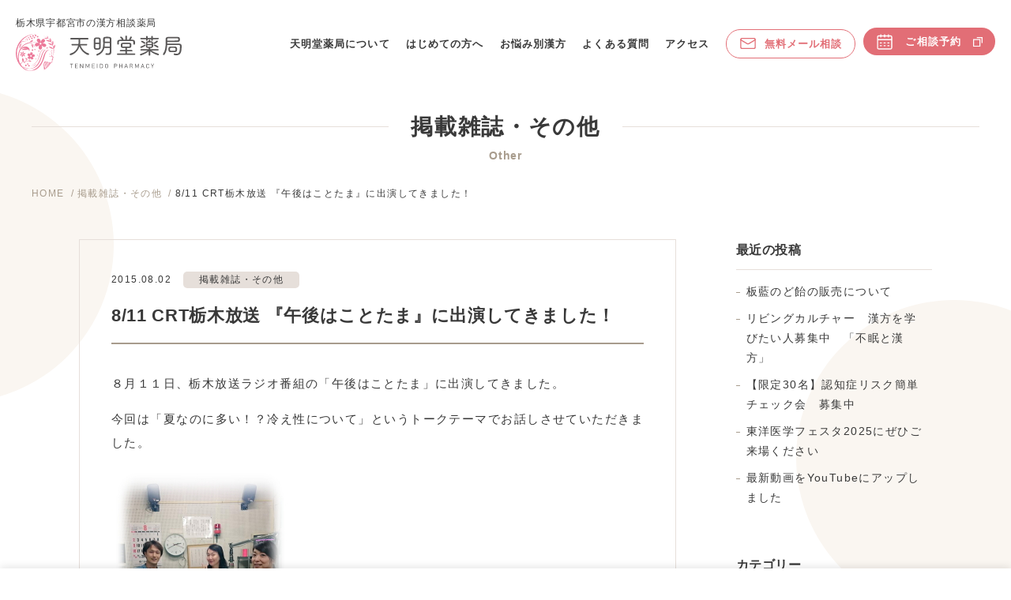

--- FILE ---
content_type: text/html; charset=UTF-8
request_url: https://www.tenmeido.jp/media/459.html
body_size: 5462
content:
<!DOCTYPE html>
<html lang="ja" xmlns:og="http://ogp.me/ns#">
<head>
<meta charset="UTF-8">
<meta name="viewport" content="width=device-width,initial-scale=1,minimum-scale=1">
<meta http-equiv="X-UA-Compatible" content="IE=edge">
<meta name="format-detection" content="telephone=no">
<meta name="keywords" content="宇都宮市,漢方,漢方薬局,不妊">


<meta name='robots' content='index, follow, max-image-preview:large, max-snippet:-1, max-video-preview:-1' />

	<!-- This site is optimized with the Yoast SEO plugin v18.9 - https://yoast.com/wordpress/plugins/seo/ -->
	<link media="all" href="https://www.tenmeido.jp/wp/wp-content/cache/autoptimize/css/autoptimize_27678316acd2bbc5df5497755d3932e7.css" rel="stylesheet" /><title>8/11 CRT栃木放送 『午後はことたま』に出演してきました！ : 掲載雑誌・その他 | 栃木県宇都宮市の漢方相談 天明堂薬局</title>
	<meta name="description" content="8/11 CRT栃木放送 『午後はことたま』に出演してきました！ 。８月１１日、栃木放送ラジオ番組の「午後はことたま」に出演してきました。 ・・・。投稿日：2015.08.02 。栃木県宇都宮市の漢方相談 天明堂薬局 。" />
	<link rel="canonical" href="https://www.tenmeido.jp/media/459.html" />
	<script type="application/ld+json" class="yoast-schema-graph">{"@context":"https://schema.org","@graph":[{"@type":"WebSite","@id":"https://www.tenmeido.jp/#website","url":"https://www.tenmeido.jp/","name":"栃木県宇都宮市の漢方相談 天明堂薬局","description":"栃木県宇都宮市 天明堂薬局のサイトです。","potentialAction":[{"@type":"SearchAction","target":{"@type":"EntryPoint","urlTemplate":"https://www.tenmeido.jp/?s={search_term_string}"},"query-input":"required name=search_term_string"}],"inLanguage":"ja"},{"@type":"ImageObject","inLanguage":"ja","@id":"https://www.tenmeido.jp/media/459.html#primaryimage","url":"http://tenmeido.sakura.ne.jp/wp/wp-content/uploads/2017/07/image115-1.jpg","contentUrl":"http://tenmeido.sakura.ne.jp/wp/wp-content/uploads/2017/07/image115-1.jpg"},{"@type":"WebPage","@id":"https://www.tenmeido.jp/media/459.html#webpage","url":"https://www.tenmeido.jp/media/459.html","name":"8/11 CRT栃木放送 『午後はことたま』に出演してきました！ : 掲載雑誌・その他 | 栃木県宇都宮市の漢方相談 天明堂薬局","isPartOf":{"@id":"https://www.tenmeido.jp/#website"},"primaryImageOfPage":{"@id":"https://www.tenmeido.jp/media/459.html#primaryimage"},"datePublished":"2015-08-02T04:50:07+00:00","dateModified":"2017-07-10T04:50:42+00:00","author":{"@id":"https://www.tenmeido.jp/#/schema/person/3066251c6773f407cf5b0dde3b16c369"},"description":"8/11 CRT栃木放送 『午後はことたま』に出演してきました！ 。８月１１日、栃木放送ラジオ番組の「午後はことたま」に出演してきました。 ・・・。投稿日：2015.08.02 。栃木県宇都宮市の漢方相談 天明堂薬局 。","breadcrumb":{"@id":"https://www.tenmeido.jp/media/459.html#breadcrumb"},"inLanguage":"ja","potentialAction":[{"@type":"ReadAction","target":["https://www.tenmeido.jp/media/459.html"]}]},{"@type":"BreadcrumbList","@id":"https://www.tenmeido.jp/media/459.html#breadcrumb","itemListElement":[{"@type":"ListItem","position":1,"name":"Home","item":"https://www.tenmeido.jp/"},{"@type":"ListItem","position":2,"name":"8/11 CRT栃木放送 『午後はことたま』に出演してきました！"}]},{"@type":"Person","@id":"https://www.tenmeido.jp/#/schema/person/3066251c6773f407cf5b0dde3b16c369","name":"天明堂薬局","image":{"@type":"ImageObject","inLanguage":"ja","@id":"https://www.tenmeido.jp/#/schema/person/image/","url":"https://secure.gravatar.com/avatar/cfcf92e4c1fcf12ed09f338bca55e1d3?s=96&d=mm&r=g","contentUrl":"https://secure.gravatar.com/avatar/cfcf92e4c1fcf12ed09f338bca55e1d3?s=96&d=mm&r=g","caption":"天明堂薬局"},"url":"https://www.tenmeido.jp/author/tenmeido-admin/"}]}</script>
	<!-- / Yoast SEO plugin. -->


<link rel='dns-prefetch' href='//ajax.googleapis.com' />
<link rel='dns-prefetch' href='//s.w.org' />


<link rel='stylesheet' id='dashicons-css'  href='https://www.tenmeido.jp/wp/wp-includes/css/dashicons.min.css' type='text/css' media='all' />

<script type='text/javascript' defer='defer' src='https://ajax.googleapis.com/ajax/libs/jquery/3.6.1/jquery.min.js' id='jquery-js'></script>
<script type='text/javascript' id='xo-event-calendar-ajax-js-extra'>
/* <![CDATA[ */
var xo_event_calendar_object = {"ajax_url":"https:\/\/www.tenmeido.jp\/wp\/wp-admin\/admin-ajax.php","action":"xo_event_calendar_month"};
/* ]]> */
</script>

<link rel="https://api.w.org/" href="https://www.tenmeido.jp/wp-json/" /><link rel="alternate" type="application/json" href="https://www.tenmeido.jp/wp-json/wp/v2/posts/459" /><link rel="alternate" type="application/json+oembed" href="https://www.tenmeido.jp/wp-json/oembed/1.0/embed?url=https%3A%2F%2Fwww.tenmeido.jp%2Fmedia%2F459.html" />
<link rel="alternate" type="text/xml+oembed" href="https://www.tenmeido.jp/wp-json/oembed/1.0/embed?url=https%3A%2F%2Fwww.tenmeido.jp%2Fmedia%2F459.html&#038;format=xml" />
<link rel="icon" href="https://www.tenmeido.jp/wp/wp-content/uploads/2022/08/cropped-favicon-32x32.png" sizes="32x32" />
<link rel="icon" href="https://www.tenmeido.jp/wp/wp-content/uploads/2022/08/cropped-favicon-192x192.png" sizes="192x192" />
<link rel="apple-touch-icon" href="https://www.tenmeido.jp/wp/wp-content/uploads/2022/08/cropped-favicon-180x180.png" />
<meta name="msapplication-TileImage" content="https://www.tenmeido.jp/wp/wp-content/uploads/2022/08/cropped-favicon-270x270.png" />

<link rel="preconnect" href="https://fonts.googleapis.com">
<link rel="preconnect" href="https://fonts.gstatic.com" crossorigin>
<link href="https://fonts.googleapis.com/css2?family=Kosugi+Maru&display=swap" rel="stylesheet">

<!-- Google Tag Manager -->
<script>(function(w,d,s,l,i){w[l]=w[l]||[];w[l].push({'gtm.start':
new Date().getTime(),event:'gtm.js'});var f=d.getElementsByTagName(s)[0],
j=d.createElement(s),dl=l!='dataLayer'?'&l='+l:'';j.async=true;j.src=
'https://www.googletagmanager.com/gtm.js?id='+i+dl;f.parentNode.insertBefore(j,f);
})(window,document,'script','dataLayer','GTM-KPJKZ56');</script>
<!-- End Google Tag Manager -->

<!-- OGP -->
<meta property="og:locale" content="ja_JP" />
<meta property="og:title" content="8/11 CRT栃木放送 『午後はことたま』に出演してきました！ : 掲載雑誌・その他 | 栃木県宇都宮市の漢方相談 天明堂薬局" />
<meta property="og:type" content="article" />
<meta property="og:url" content="https://www.tenmeido.jp/media/459.html" />
<meta property="og:description" content="８月１１日、栃木放送ラジオ番組の「午後はことたま」に出演してきました。 今回は「夏なのに多い！？冷え性について」というトークテーマでお話しさせていただきました。 次回の放送は９月８日の午後２時３０分く" />
<meta property="og:site_name" content="栃木県宇都宮市の漢方相談 天明堂薬局">
<meta property="og:image" content="https://tenmeido.sakura.ne.jp/wp/wp-content/uploads/2017/07/image115-1.jpg">
 
<!-- /OGP -->

</head>

<body data-rsssl=1 class="post-template-default single single-post postid-459 single-format-standard">
<!-- Google Tag Manager (noscript) -->
<noscript><iframe src="https://www.googletagmanager.com/ns.html?id=GTM-KPJKZ56"
height="0" width="0" style="display:none;visibility:hidden"></iframe></noscript>
<!-- End Google Tag Manager (noscript) -->

<div class="wrapper">
<header class="header">
<div class="header-logo">
<p class="header-logo__catch"><span>栃木県宇都宮市の漢方相談薬局</span><a href="https://www.tenmeido.jp"><img src="https://www.tenmeido.jp/wp/wp-content/themes/tenmeido_2/images/common/logo.svg" alt="天明堂薬局" class="header-logo__img"/></a></p>
</div>

<div class="g-search g-search--sp">
<div class="g-search__button"><a href="#"><span></span></a></div>
</div>
<input id="drawer-checkbox" type="checkbox">
<label id="drawer-icon" for="drawer-checkbox"><span></span></label>
<label id="drawer-close" for="drawer-checkbox"></label>
<label class="drawer-close-btn" for="drawer-checkbox"></label>
<div class="header-nav">
<nav class="g-nav">
<ul class="g-nav-main">
<li class="g-nav__about"><a href="https://www.tenmeido.jp/about/">天明堂薬局について</a></li>
<li class="g-nav__firsttime"><a href="https://www.tenmeido.jp/firsttime/">はじめての方へ</a></li>
<li class="g-nav__soudan"><a href="https://www.tenmeido.jp/soudan/">お悩み別漢方</a></li>
<li class="g-nav__faq"><a href="https://www.tenmeido.jp/faq/">よくある質問</a></li>
<li class="g-nav__access"><a href="https://www.tenmeido.jp/access/">アクセス</a></li>
<li class="g-nav__mail"><a href="https://www.tenmeido.jp/mail-consultation/"><img src="https://www.tenmeido.jp/wp/wp-content/themes/tenmeido_2/images/common/icon_mail.svg" alt="" class="icon-mail"/>無料メール相談</a></li>
<li class="g-nav__reserve"><a href="https://airrsv.net/tenmeido/calendar?_gl=1*1abyuee*_ga*MTczMTQ1MzI5OS4xNjIzMDI1MjQw*_ga_QF0VWJSD7Q*MTY1NzUyMDkxMi42Ni4wLjE2NTc1MjA5MTkuNTM." target="_blank"><img src="https://www.tenmeido.jp/wp/wp-content/themes/tenmeido_2/images/common/icon_calendar.svg" alt="" class="icon-calendar"/>ご相談予約<img src="https://www.tenmeido.jp/wp/wp-content/themes/tenmeido_2/images/common/icon_blank.svg" alt="" class="icon-blank"/></a></li>
</ul>
<ul class="g-nav-sub">
<li><a href="https://www.tenmeido.jp/zoom/">電話相談・Zoom相談</a></li>
<li><a href="https://www.tenmeido.jp/news/">お知らせ</a></li>
<li><a href="https://www.tenmeido.jp/blog/">貴央先生の漢方ブログ</a></li>
<li><a href="https://www.tenmeido.jp/taiken/">私の漢方体験談</a></li>
</ul>
</nav>
</div><!-- /header-nav -->
<!-- /header --></header>
<main class="main">

<div class="page-header page-header--sub">
  <div class="page-header__inner">
    <div class="page-header__head">
		<div class="page-header__head__title"><span>掲載雑誌・その他</span></div>
		<div class="page-header__head__en">Other</div>
		<ul class="breadcrumb"><li><a href="https://www.tenmeido.jp">HOME</a></li><li><a href="https://www.tenmeido.jp/media/">掲載雑誌・その他</a></li><li>8/11 CRT栃木放送 『午後はことたま』に出演してきました！</li></ul>		</div>
  </div>
</div>
<div class="circle"><div class="circle-1"></div><div class="circle-2"></div></div>

<div class="contents">

<div class="contents-blog">

<div class="entry">
<article class="article">

<div class="bloghead">
		<time>2015.08.02</time>
		<div class="cate">
    <ul class="post-categories">
	<li><a href="https://www.tenmeido.jp/media/" rel="category tag">掲載雑誌・その他</a></li></ul>    </div>
</div>
<h1 class="heading-blog">8/11 CRT栃木放送 『午後はことたま』に出演してきました！</h1>
	<p>８月１１日、栃木放送ラジオ番組の「午後はことたま」に出演してきました。</p>
<p>今回は「夏なのに多い！？冷え性について」というトークテーマでお話しさせていただきました。</p>
<p><img loading="lazy" class="alignnone size-full wp-image-450" src="https://tenmeido.sakura.ne.jp/wp/wp-content/uploads/2017/07/image115-1.jpg" alt="" width="225" height="300" srcset="https://www.tenmeido.jp/wp/wp-content/uploads/2017/07/image115-1.jpg 225w, https://www.tenmeido.jp/wp/wp-content/uploads/2017/07/image115-1-210x280.jpg 210w" sizes="(max-width: 225px) 100vw, 225px" /></p>
<p>次回の放送は９月８日の午後２時３０分くらいになりますので、お時間に余裕がありましたら 聞いてください。</p>
	
</article>

<div class="navigation">
		<div class="navigation-prev"><a href="https://www.tenmeido.jp/media/455.html" rel="prev">&laquo; 前の記事</a></div>
		<div class="navigation-next"><a href="https://www.tenmeido.jp/media/461.html" rel="next">次の記事 &raquo;</a></div>
</div>

</div><!-- /entry -->

<div class="side-area">
<aside class="secondary">

<div id="recent-posts-2" class="widget widget_recent_entries">
<h3 class="widgettitle">最近の投稿</h3>		
<ul>
<li><a href="https://www.tenmeido.jp/news/5472.html">板藍のど飴の販売について</a></li>
<li><a href="https://www.tenmeido.jp/event/5467.html">リビングカルチャー　漢方を学びたい人募集中　「不眠と漢方」</a></li>
<li><a href="https://www.tenmeido.jp/news/5452.html">【限定30名】認知症リスク簡単チェック会　募集中</a></li>
<li><a href="https://www.tenmeido.jp/event/5430.html">東洋医学フェスタ2025にぜひご来場ください</a></li>
<li><a href="https://www.tenmeido.jp/news/5417.html">最新動画をYouTubeにアップしました</a></li>
</ul>
</div>

<div id="recent-posts-2" class="widget widget_recent_entries">
<h3 class="widgettitle">カテゴリー</h3>	
<ul>
	<li class="cat-item cat-item-1"><a href="https://www.tenmeido.jp/news/">お知らせ</a>
</li>
	<li class="cat-item cat-item-8"><a href="https://www.tenmeido.jp/asahi_column/">とちぎ朝日コラム</a>
</li>
	<li class="cat-item cat-item-2"><a href="https://www.tenmeido.jp/event/">天明堂薬局イベント</a>
</li>
	<li class="cat-item cat-item-11"><a href="https://www.tenmeido.jp/lecture/">講演会</a>
</li>
	<li class="cat-item cat-item-5"><a href="https://www.tenmeido.jp/video/">中医漢方VIDEO</a>
</li>
	<li class="cat-item cat-item-9"><a href="https://www.tenmeido.jp/memo/">中医学漢方の一口メモ</a>
</li>
	<li class="cat-item cat-item-10"><a href="https://www.tenmeido.jp/media/">掲載雑誌・その他</a>
</li>
</ul>
</div>

			
</aside><!-- /secondary -->
</div>
</div><!-- /contents-blog -->

</div><!-- /contents -->
</main>

<div class="footer-header">
  <p class="footer-header__lead">漢方相談のご予約は<br>
  お電話、ご相談予約フォームから受付ております。</p>
  <div class="reserve-wrap">
    <div class="reserve-wrap__tel">
      <div class="reserve-wrap__tel-number"><a href="tel:0286225975"><span>TEL.</span>028-622-5975</a></div>
      <div class="reserve-wrap__tel-time">09:00～20:00（日曜日 9:00～18:00）不定休</div>
    </div>
    <div class="reserve-wrap__button">
      <div class="button-reserve"><a href="https://airrsv.net/tenmeido/calendar?_gl=1*hbw784*_ga*MTczMTQ1MzI5OS4xNjIzMDI1MjQw*_ga_QF0VWJSD7Q*MTY1NzY3MTI4Ni42OC4xLjE2NTc2NzI0NzMuNjA." target="_blank"><img src="https://www.tenmeido.jp/wp/wp-content/themes/tenmeido_2/images/common/icon_calendar.svg" alt="" class="icon-calendar"/>ご相談予約<img src="https://www.tenmeido.jp/wp/wp-content/themes/tenmeido_2/images/common/icon_blank.svg" alt="" class="icon-blank"/></a></div>
    </div>
  </div>
</div>

<footer class="footer">

    <div class="footer-nav-sp">
    <div class="footer-nav-sp__tel"><a href="tel:0286225975"><img src="https://www.tenmeido.jp/wp/wp-content/themes/tenmeido_2/images/common/icon_phone.svg" alt="" class="icon-phone"/>028-622-5975</a></div>
    <div class="footer-nav-sp__button"><a href="https://airrsv.net/tenmeido/calendar?_gl=1*1abyuee*_ga*MTczMTQ1MzI5OS4xNjIzMDI1MjQw*_ga_QF0VWJSD7Q*MTY1NzUyMDkxMi42Ni4wLjE2NTc1MjA5MTkuNTM." target="_blank"><img src="https://www.tenmeido.jp/wp/wp-content/themes/tenmeido_2/images/common/icon_calendar.svg" alt="" class="icon-calendar"/>ご相談予約<img src="https://www.tenmeido.jp/wp/wp-content/themes/tenmeido_2/images/common/icon_blank.svg" alt="" class="icon-blank"/></a>
    </div>
  </div>

  <div class="footer__inner">
      <div class="footer-info">
        <div class="footer-info__logo"><a href="index.html"><img src="https://www.tenmeido.jp/wp/wp-content/themes/tenmeido_2/images/common/logo.svg" alt="天明堂薬局"/></a></div>
        <ul class="footer-info__symptoms">
          <li><a href="https://www.tenmeido.jp/baby/">不妊症</a></li><li><a href="https://www.tenmeido.jp/woman/">更年期</a></li><li><a href="https://www.tenmeido.jp/insomnia/">不眠症</a></li><li><a href="https://www.tenmeido.jp/skin_beauty/">皮膚・美容</a></li>
        </ul>
        <div class="footer-info__number"><span>TEL.</span>028-622-5975</div>
        <div class="footer-info__time">09:00～20:00（日曜日 9:00～18:00）不定休</div>
        <div class="footer-info__address">〒320-0038 栃木県宇都宮市星が丘2-9-25 <a href="https://www.tenmeido.jp/access/" class="footer-access">アクセス</a></div>
      </div>

    <div class="footer-link">
      <div class="footer-link__column">
        <ul class="footer-link__list">
          <li><a href="https://www.tenmeido.jp/about/">天明堂薬局について</a></li>
          <li><a href="https://www.tenmeido.jp/firsttime/">はじめての方へ</a></li>
          <li><a href="https://www.tenmeido.jp/faq/">よくある質問</a></li>
          <li><a href="https://www.tenmeido.jp/access/">アクセス</a></li>
          <li><a href="https://www.tenmeido.jp/mail-consultation/">無料メール相談</a></li>
          <li><a href="https://www.tenmeido.jp/zoom/">電話相談・Zoom相談</a></li>
          <li class="footer-link__list-reserve"><a href="https://airrsv.net/tenmeido/calendar?_gl=1*1abyuee*_ga*MTczMTQ1MzI5OS4xNjIzMDI1MjQw*_ga_QF0VWJSD7Q*MTY1NzUyMDkxMi42Ni4wLjE2NTc1MjA5MTkuNTM." target="_blank">ご相談予約</a></li>
        </ul>
      </div>
      <div class="footer-link__column">
        <ul class="footer-link__list">
          <li><a href="https://www.tenmeido.jp/soudan/">お悩み別漢方</a>
          <ul>
            <li><a href="https://www.tenmeido.jp/baby/">不妊のお悩み</a></li>
            <li><a href="https://www.tenmeido.jp/woman/">女性のお悩み</a></li>
            <li><a href="https://www.tenmeido.jp/insomnia/">不眠症</a></li>
            <li><a href="https://www.tenmeido.jp/skin_beauty/">皮膚・美容</a></li>
          </ul>
          </li>
        </ul>
      </div>
      <div class="footer-link__column">
        <ul class="footer-link__list">
          <li><a href="https://www.tenmeido.jp/news/">お知らせ</a></li>
          <li><a href="https://www.tenmeido.jp/blog/">貴央先生の漢方ブログ</a></li>
          <li><a href="https://www.tenmeido.jp/taiken/">私の漢方体験談</a></li>
        </ul>
        <ul class="sns-link">
          <li><a href="https://www.facebook.com/tenmeido/" target="_blank"><span class="fa-facebook"></span></a></li>
          <li><a href="https://twitter.com/nmjgtder7mmscui" target="_blank"><span class="fa-twitter"></span></a></li>
          <li><a href="https://line.me/R/ti/p/iaUZ72z3Bw" target="_blank"><span class="fa-line"></span></a></li>
          <li><a href="https://www.youtube.com/channel/UCULbpyWrnK_8eU-8QXUNbLQ" target="_blank"><span class="fa-youtube"></span></a></li>
        </ul>
      </div>
    </div><!-- /footer-link -->
  </div><!-- /footer__inner -->

  <div class="footer-bottom">
    <div class="footer-bottom__inner">
      <div class="footer-bottom__link">
        <ul class="footer-bottom__list">
            <li><a href="https://www.tenmeido.jp/privacy/">プライバシーポリシー</a></li>
            <li><a href="https://www.tenmeido.jp/site-map/">サイトマップ</a></li>
          </ul>
      </div>
      <div class="footer-bottom__copy">
        <small class="copyright">Copyright © Tenmeido Pharmacy Allrights reserved.</small>
      </div>
    </div>
  </div>

</footer>

</div><!-- /wrapper -->



<script defer src="https://www.tenmeido.jp/wp/wp-content/cache/autoptimize/js/autoptimize_666fb0d5fec4e3a654b4d8dbab44bfb6.js"></script></body>
</html><!-- WP Fastest Cache file was created in 0.21623706817627 seconds, on 21-01-26 17:22:05 --><!-- need to refresh to see cached version -->

--- FILE ---
content_type: text/css
request_url: https://www.tenmeido.jp/wp/wp-content/cache/autoptimize/css/autoptimize_27678316acd2bbc5df5497755d3932e7.css
body_size: 28323
content:
@charset "UTF-8";html,body,div,span,object,iframe,h1,h2,h3,h4,h5,h6,p,blockquote,pre,abbr,address,cite,code,del,dfn,em,img,ins,kbd,q,samp,small,strong,sub,sup,var,b,i,dl,dt,dd,ol,ul,li,fieldset,form,label,legend,table,caption,tbody,tfoot,thead,tr,th,td,article,aside,canvas,details,figcaption,figure,footer,header,hgroup,menu,nav,section,summary,time,mark,audio,video{margin:0;padding:0;border:0;outline:0;font-size:100%;vertical-align:baseline;background:0 0}article,aside,details,figcaption,figure,footer,header,hgroup,menu,nav,section{display:block}nav ul{list-style:none}blockquote,q{quotes:none}blockquote:before,blockquote:after,q:before,q:after{content:'';content:none}a{margin:0;padding:0;font-size:100%;vertical-align:baseline;background:0 0}ins{background-color:#ff9;color:#000;text-decoration:none}mark{background-color:#ff9;color:#000;font-style:italic;font-weight:700}del{text-decoration:line-through}abbr[title],dfn[title]{border-bottom:1px dotted;cursor:help}table{border-collapse:collapse;border-spacing:0}hr{display:block;height:1px;border:0;border-top:1px solid #ccc;margin:1em 0;padding:0}input,select{vertical-align:middle}img{vertical-align:top;font-size:0;line-height:0}*{padding:0;margin:0;outline:none;text-align:justify}*,*:before,*:after{-o-box-sizing:border-box;-ms-box-sizing:border-box;box-sizing:border-box}html{border:0;overflow-y:scroll;-webkit-text-size-adjust:100%;font-size:62.5%}body{color:#393939;background-color:#fff;cursor:default;font-family:"Avenir","Helvetica Neue","Helvetica","Arial","ヒラギノ角ゴ Pro W3","Hiragino Kaku Gothic Pro","メイリオ","Meiryo","游ゴシック","Yu Gothic","ＭＳ Ｐゴシック",sans-serif;line-height:1.8;word-wrap:break-word;font-feature-settings:"palt" 1;letter-spacing:.14em}body .fix{overflow:hidden}.clear{clear:both;padding:0}h1,h2,h3,h4,h5,h6{letter-spacing:.03em}p{line-height:2}a{text-decoration:none;cursor:pointer;transition:.3s ease-out}@media only screen and (max-width:460px){a{transition:none}}a{overflow:hidden}a:link{color:#e26e76;text-decoration:none}a:visited{color:#e26e76;text-decoration:none}a:active{color:#e26e76;text-decoration:underline;outline:none}a:hover{color:#e26e76;text-decoration:underline}a:hover img{opacity:.8;-webkit-opacity:.8;-moz-opacity:.8}a img{transition:.3s ease-out;backface-visibility:hidden;vertical-align:bottom}img{max-width:100%;width:auto;height:auto;flex-shrink:0}.wrapper{width:100%;margin:0 auto;font-size:16px;font-size:1.6rem;position:relative;overflow:hidden}@media only screen and (max-width:1200px){.wrapper{font-size:15px;font-size:1.5rem}}.header{display:flex;width:100%;padding:20px 40px;transition:.3s ease-out;align-items:center}@media only screen and (max-width:1380px){.header{padding:20px}}@media only screen and (max-width:680px){.header{padding:10px 15px}}.header.is-fixed{padding-top:8px;padding-bottom:8px;background-color:#fff}.header.is-fixed .header-logo__catch span{height:0;opacity:0;display:block;margin-bottom:0}.header.is-fixed .header-logo__img{width:180px;margin-top:0}@media only screen and (max-width:1080px){.header.is-fixed{position:relative}.header.is-fixed .header-logo__img{width:inherit}}.header-logo__catch{font-size:12px;font-size:1.2rem;color:#393939;line-height:1.5;letter-spacing:.06em;font-weight:400}@media only screen and (max-width:680px){.header-logo__catch{font-size:11px;font-size:1.1rem;margin-bottom:.5em}}.header-logo__img{width:230px;height:auto;display:block;margin-top:5px}@media only screen and (max-width:1380px){.header-logo__img{width:210px}}@media only screen and (max-width:1180px){.header-logo__img{width:190px}}@media only screen and (max-width:680px){.header-logo__img{width:160px}}.header-nav{margin-left:auto;-ms-align-items:center;align-items:center;display:flex;letter-spacing:.07em}.g-nav ul{margin-left:auto;-ms-align-items:center;align-items:center;display:flex;justify-content:flex-end;font-size:15px;font-size:1.5rem;font-weight:600;list-style:none;flex-wrap:wrap}@media only screen and (max-width:1480px){.g-nav ul{font-size:14px;font-size:1.4rem}}@media only screen and (max-width:1280px){.g-nav ul{font-size:13px;font-size:1.3rem}}@media only screen and (max-width:1180px){.g-nav ul{font-size:12px;font-size:1.2rem}}.g-nav ul li a{display:block;margin:0 20px;padding:10px 0;color:#393939}@media only screen and (max-width:1480px){.g-nav ul li a{margin:0 15px}}@media only screen and (max-width:1280px){.g-nav ul li a{margin:0 10px}}@media only screen and (max-width:1180px){.g-nav ul li a{margin:0 7px}}.g-nav ul li a:hover{text-decoration:none}.g-nav ul li a{position:relative}.g-nav ul li a:after{position:absolute;bottom:0;left:0;content:"";width:100%;height:2px;background:#e26e76;transform:scale(0,1);transform-origin:right top;transition:transform .3s}@media only screen and (max-width:1080px){.g-nav ul li a:after{display:none}}.g-nav ul li a:hover:after,.g-nav ul li.is-active a:after{transform-origin:left top;transform:scale(1,1)}.g-nav ul li.g-nav__mail{margin-left:20px}.g-nav ul li.g-nav__mail a{padding:6px 16px;border:1px solid #e26e76;border-radius:100px;margin:0;color:#e26e76 !important;background-color:#fff;display:flex;align-items:center;justify-content:center}.g-nav ul li.g-nav__mail a:hover{box-shadow:0 0 10px #e26e76}@media only screen and (max-width:1080px){.g-nav ul li.g-nav__mail a:hover{box-shadow:none}}.g-nav ul li.g-nav__mail .icon-mail{width:22px;height:auto;color:#fff;margin-right:10px}.g-nav ul li.g-nav__mail :after{display:none}@media only screen and (max-width:1280px){.g-nav ul li.g-nav__mail{margin-left:10px}}@media only screen and (max-width:1080px){.g-nav ul li.g-nav__mail{margin-top:2em;margin-left:0;border:none}.g-nav ul li.g-nav__mail a{padding-right:0 !important}.g-nav ul li.g-nav__mail a:before{display:none}}.g-nav ul li.g-nav__reserve{margin-left:20px;margin-top:-5px}.g-nav ul li.g-nav__reserve a{color:#fff !important;padding:6px 16px;border-radius:100px;margin:0;background-color:#e26e76;display:flex;align-items:center}.g-nav ul li.g-nav__reserve .icon-calendar{width:22px;height:auto;margin-right:15px}.g-nav ul li.g-nav__reserve .icon-blank{width:12px;height:auto;margin-left:15px}.g-nav ul li.g-nav__reserve :hover{box-shadow:0 0 10px #e26e76}@media only screen and (max-width:900px){.g-nav ul li.g-nav__reserve :hover{box-shadow:none}}.g-nav ul li.g-nav__reserve :after{display:none}@media only screen and (max-width:1280px){.g-nav ul li.g-nav__reserve{margin-left:10px}}@media only screen and (max-width:1080px){.g-nav ul li.g-nav__reserve{display:none}}.g-nav ul.g-nav-sub{display:none}@media only screen and (max-width:1080px){.g-nav ul.g-nav-sub{-ms-align-items:center;align-items:center;display:flex;margin:2em auto;border-top:1px solid #e6dfda}.g-nav ul.g-nav-sub li{width:50%;border-left:1px solid #e6dfda}.g-nav ul.g-nav-sub li:nth-child(odd){border-left:none}.g-nav ul.g-nav-sub li:nth-child(odd) a{padding-left:0}.g-nav ul.g-nav-sub li a{padding:15px 20px 15px 15px;font-size:13px;font-size:1.3rem}}.about .g-nav ul li.g-nav__about a:after,.firsttime .g-nav ul li.g-nav__firsttime a:after,.soudan .g-nav ul li.g-nav__soudan a:after,.tax-soudan_h .g-nav ul li.g-nav__soudan a:after,.post-type-archive-soudan .g-nav ul li.g-nav__soudan a:after,.single-soudan .g-nav ul li.g-nav__soudan a:after,.faq .g-nav ul li.g-nav__faq a:after,.access .g-nav ul li.g-nav__access a:after{transform-origin:left top;transform:scale(1,1)}.main{position:relative}.kv-main{padding:0 40px 0;position:relative;width:100%;z-index:1}@media only screen and (max-width:1380px){.kv-main{padding:0 20px 0}}@media only screen and (max-width:680px){.kv-main{padding:10px 0 0 15px}}.kv-main__inner{display:flex;position:relative;max-width:1920px;margin:0 auto;overflow:hidden}@media only screen and (max-width:680px){.kv-main__inner{flex-wrap:wrap}}.kv-main__inner .kv-main__copy{position:absolute;top:50%;left:0;transform:translateY(-50%) translateX(0);-webkit-transform:translateY(-50%) translateX(0);z-index:4;font-family:"Kosugi Maru"}@media only screen and (max-width:680px){.kv-main__inner .kv-main__copy{transform:none;-webkit-transform:none;order:2;position:absolute;top:0;left:inherit;margin-top:0;right:0;writing-mode:vertical-rl;border-radius:0 0 0 10px;margin-top:-1px;padding:5px 10px 0;background-color:#fff}}.kv-main__inner .kv-main__copy-lead{font-size:20px;font-size:2rem;line-height:1.5;letter-spacing:.1em;margin-bottom:1em;opacity:0}@media only screen and (max-width:1380px){.kv-main__inner .kv-main__copy-lead{font-size:18px;font-size:1.8rem}}@media only screen and (max-width:1080px){.kv-main__inner .kv-main__copy-lead{font-size:16px;font-size:1.6rem}}@media only screen and (max-width:680px){.kv-main__inner .kv-main__copy-lead{font-weight:600;display:inline-block;margin-bottom:0;padding:0}}@media only screen and (max-width:480px){.kv-main__inner .kv-main__copy-lead{font-size:13px;font-size:1.3rem}}.kv-main__inner .kv-main__copy-catch{font-size:48px;font-size:4.8rem;font-weight:500;line-height:1.4;letter-spacing:.1em;margin-bottom:.5em;opacity:0}@media only screen and (max-width:1600px){.kv-main__inner .kv-main__copy-catch{font-size:40px;font-size:4rem}}@media only screen and (max-width:1280px){.kv-main__inner .kv-main__copy-catch{font-size:34px;font-size:3.4rem}}@media only screen and (max-width:680px){.kv-main__inner .kv-main__copy-catch{font-size:28px;font-size:2.8rem;font-weight:600;text-align:left;margin-bottom:0;margin-left:5px;line-height:1.3}}@media only screen and (max-width:480px){.kv-main__inner .kv-main__copy-catch{font-size:24px;font-size:2.4rem}}.kv-main__inner .kv-main__copy-symptom{font-size:16px;font-size:1.6rem;font-weight:600;line-height:1.5;letter-spacing:.1em;color:#e26e76;opacity:0}.kv-main__inner .kv-main__copy-symptom span{color:#a89c8d;font-weight:400}@media only screen and (max-width:1380px){.kv-main__inner .kv-main__copy-symptom{font-size:15px;font-size:1.5rem}}@media only screen and (max-width:480px){.kv-main__inner .kv-main__copy-symptom{font-size:12px;font-size:1.2rem}.kv-main__inner .kv-main__copy-symptom span{font-size:11px;font-size:1.1rem}}.kv-main__inner .kv-main__ph{background-image:url(//www.tenmeido.jp/wp/wp-content/themes/tenmeido_2/images/home/kv_1.jpg);background-position:left 50%;background-size:cover;width:calc(70vw + 26px);margin-left:auto;max-height:calc(100vh - 166px);height:calc(36vw + 263px);overflow:hidden;position:relative;border-radius:10px;opacity:0}@media only screen and (max-width:680px){.kv-main__inner .kv-main__ph{background-image:url(//www.tenmeido.jp/wp/wp-content/themes/tenmeido_2/images/home/kv_1_sp.jpg);width:100vw;border-radius:15px 0 0 15px;order:1;height:calc(100vw + 64px)}}.kv-main__inner .kv-main__zoom{position:absolute;border-radius:10px 0 0 10px;bottom:100px;right:0;background-color:#fff;border-radius:20px 0 0 20px;opacity:0}.kv-main__inner .kv-main__zoom a{display:flex;padding:45px 155px 45px 20px;width:auto;align-items:center;color:#e26e76;background-color:#fff;border-radius:20px 0 0 20px;border:1px solid #e26e76;border-right:none;background-image:url(//www.tenmeido.jp/wp/wp-content/themes/tenmeido_2/images/home/zoom_img_1.jpg);background-size:contain;background-repeat:no-repeat;background-position:right}.kv-main__inner .kv-main__zoom a p{font-weight:600}.kv-main__inner .kv-main__zoom a img{width:70px;position:absolute;right:5px;bottom:0}.kv-main__inner .kv-main__zoom a:hover{text-decoration:none}.kv-main__inner .kv-main__zoom a:hover img{text-decoration:none;opacity:1}.kv-main__inner .kv-main__zoom a:hover .txtlink-arrow{color:#e26e76;text-decoration:none;background-position:96% center}@media only screen and (max-width:1080px){.kv-main__inner .kv-main__zoom a{font-size:14px;font-size:1.4rem;padding:20px 80px 20px 15px}.kv-main__inner .kv-main__zoom a img{width:50px}}@media only screen and (max-width:680px){.kv-main__inner .kv-main__zoom{position:relative;order:3;margin-left:auto;bottom:20px}}.kv-main__inner .kv-news{position:absolute;bottom:0;right:0;max-width:700px;border-radius:10px 0 0;background-color:#fff;padding:15px 20px;z-index:3}@media only screen and (max-width:680px){.kv-main__inner .kv-news{position:relative;margin-top:2em;padding:0;width:95%;order:4}}.kv-main__inner .kv-news__list{display:flex;align-items:center}.kv-main__inner .kv-news__list-category{font-size:14px;font-size:1.4rem;font-weight:600;margin-right:2em}@media only screen and (max-width:680px){.kv-main__inner .kv-news__list-category{margin-right:1em}}.kv-main__inner .kv-news__list time{font-size:13px;font-size:1.3rem;margin-right:2em;color:#666}.kv-main__inner .kv-news__list dd{font-size:14px;font-size:1.4rem}.kv-main__inner .kv-news__list dd a{color:#393939;display:block;line-height:1.3}.kv-main__inner .kv-news__list dd a:hover{color:#e26e76;text-decoration:none}@media only screen and (max-width:800px){.kv-main__inner .kv-news__list{flex-wrap:wrap}.kv-main__inner .kv-news__list dt{width:100%}.kv-main__inner .kv-news__list dd{width:100%;font-size:13px;font-size:1.3rem;margin-top:.3em}.kv-main__inner .kv-news__list time{font-size:12px;font-size:1.2rem}}.kv-main__inner .kv-main__scroll{position:absolute;writing-mode:vertical-rl;bottom:20px;left:0;font-size:13px;font-size:1.3rem;padding-left:.3em}.kv-main__inner .kv-main__scroll :before{position:absolute;content:"";top:0;left:0;width:1px;height:70px;background:#e26e76;animation:scrollmove 1.8s ease-in-out infinite;z-index:5}.kv-main__inner .kv-main__scroll :after{position:absolute;content:"";top:0;left:0;width:1px;height:70px;background:#e6dfda;z-index:4}@media only screen and (max-width:680px){.kv-main__inner .kv-main__scroll{display:none}}.kv-main-ph-1{animation-name:fadePhAnime;animation-duration:1.8s;animation-fill-mode:forwards;animation-delay:.1s;opacity:0}.kv-main-fade-1{animation-name:fadeUpAnime;animation-duration:1.2s;animation-fill-mode:forwards;animation-delay:.6s;opacity:0}.kv-main-fade-2{animation-name:fadeUpAnime;animation-duration:1.4s;animation-fill-mode:forwards;animation-delay:1s;opacity:0}.kv-main-fade-3{animation-name:fadeUpAnime;animation-duration:1.4s;animation-fill-mode:forwards;animation-delay:1s;opacity:0}.kv-main-side-1{animation-name:sideInAnime;animation-duration:1s;animation-fill-mode:forwards;animation-delay:2s;opacity:0}.fadeIn{animation-name:fadeInAnime;animation-duration:1.6s;animation-fill-mode:forwards;opacity:0}@keyframes fadePhAnime{from{opacity:0}to{opacity:1}}@keyframes fadeUpAnime{from{opacity:0;transform:translateY(50px)}to{opacity:1;transform:translateY(0)}}@keyframes fadeInAnime{from{opacity:0;transform:translateY(50px)}to{opacity:1;transform:translateY(0)}}@keyframes sideInAnime{from{opacity:0;transform:translateX(50px)}to{opacity:1;transform:translateX(0)}}.fadeUpTrigger,.fadeInTrigger{opacity:0}@keyframes scrollmove{0%{height:0;top:0;opacity:0}30%{height:40px;opacity:1}100%{height:0;top:70px;opacity:1}}.blur{animation-name:blurAnime;animation-duration:2s;animation-fill-mode:forwards}@keyframes blurAnime{from{filter:blur(8px);opacity:0}to{filter:blur(0);opacity:1}}.blurin{transition:all 1.6s;filter:blur(16px);transform:translate(0,40px)}.blurin.scrollin{filter:blur(0);transform:translate(0,0)}.footer-header{width:90%;margin:3rem auto 10rem;position:relative}.footer-header:before{content:"";width:1px;height:100px;background-color:#e6dfda;display:block;margin:0 auto 2rem}.footer-header__lead{font-size:20px;font-size:2rem;font-weight:600;text-align:center;margin-bottom:3rem}@media only screen and (max-width:640px){.footer-header__lead{font-size:15px;font-size:1.5rem;margin-bottom:2rem}}.reserve-wrap{display:flex;justify-content:space-between;max-width:660px;margin:0 auto}.reserve-wrap h4{text-align:center;font-weight:600;margin-bottom:1rem}.reserve-wrap__tel{width:48%}.reserve-wrap__tel-number{text-align:center;font-size:24px;font-size:2.4rem;font-weight:600}.reserve-wrap__tel-number span{font-size:14px;font-size:1.4rem}.reserve-wrap__tel-number a:hover{text-decoration:none;opacity:.7}.reserve-wrap__tel-time{text-align:center;font-size:12px;font-size:1.2rem}.reserve-wrap__button{width:48%}@media only screen and (max-width:640px){.reserve-wrap{display:block}.reserve-wrap__tel{width:100%;margin-bottom:2.5rem}.reserve-wrap__button{width:100%}}.footer{border-top:1px solid #e6dfda}.footer__inner{display:flex;justify-content:space-between;max-width:1200px;width:90%;margin:4rem auto 2rem}@media only screen and (max-width:900px){.footer__inner{display:block}}.footer__inner .footer-info{width:45%}@media only screen and (max-width:900px){.footer__inner .footer-info{width:100%;margin-bottom:4rem}}@media only screen and (max-width:900px){.footer__inner .footer-info__logo{text-align:center}}.footer__inner .footer-info__logo img{width:220px;height:auto;margin-bottom:2rem}@media only screen and (max-width:900px){.footer__inner .footer-info__logo img{width:180px}}.footer__inner .footer-info__symptoms{list-style:none;display:flex;margin-bottom:2rem}@media only screen and (max-width:900px){.footer__inner .footer-info__symptoms{justify-content:center}}.footer__inner .footer-info__symptoms li{background-color:#faf6f1;margin-right:1rem}.footer__inner .footer-info__symptoms li:last-child{margin-right:0}.footer__inner .footer-info__symptoms a{color:#393939;padding:2px 10px;font-size:12px;font-size:1.2rem;font-weight:600;display:block}.footer__inner .footer-info__symptoms a:hover{text-decoration:none;opacity:.6}.footer__inner .footer-info__number{color:#e26e76;font-size:20px;font-size:2rem;font-weight:600}@media only screen and (max-width:900px){.footer__inner .footer-info__number{text-align:center}}.footer__inner .footer-info__number span{font-size:13px;font-size:1.3rem}.footer__inner .footer-info__time{font-size:13px;font-size:1.3rem;margin-bottom:1rem}@media only screen and (max-width:600px){.footer__inner .footer-info__time{font-size:12px;font-size:1.2rem}}.footer__inner .footer-info__address{font-size:14px;font-size:1.4rem;text-align:left}@media only screen and (max-width:600px){.footer__inner .footer-info__address{font-size:13px;font-size:1.3rem}}.footer__inner .footer-info__address a{color:#393939}.footer__inner .footer-info__address a:hover{text-decoration:none;opacity:.6}.footer__inner .footer-info__address .footer-access{background-image:url(//www.tenmeido.jp/wp/wp-content/themes/tenmeido_2/images/common/icon_access.png);background-repeat:no-repeat;background-size:10px 13px;padding-left:14px;background-position:center left;margin-left:.5rem;white-space:nowrap}.footer__inner .footer-link{width:55%;display:flex;justify-content:right}@media only screen and (max-width:900px){.footer__inner .footer-link{width:100%;justify-content:space-between;flex-wrap:wrap}}.footer__inner .footer-link__column{width:30%}@media only screen and (max-width:900px){.footer__inner .footer-link__column{width:45%;margin-bottom:2rem}}.footer__inner .footer-link__list{list-style:none}.footer__inner .footer-link__list li{margin-bottom:.8rem}.footer__inner .footer-link__list li a{font-size:14px;font-size:1.4rem;font-weight:600;color:#393939}.footer__inner .footer-link__list li a:hover{text-decoration:none;opacity:.6}.footer__inner .footer-link__list li ul{list-style:disc}.footer__inner .footer-link__list li ul li{margin-bottom:.3rem;list-style:none}.footer__inner .footer-link__list li ul li :before{content:"・"}.footer__inner .footer-link__list li ul li a{font-size:13px;font-size:1.3rem;font-weight:400}.footer .footer-bottom__inner{display:flex;flex-flow:row-reverse;justify-content:space-between;max-width:1200px;width:90%;margin:4rem auto 2rem}@media only screen and (max-width:900px){.footer .footer-bottom__inner{margin:0 auto 6.5rem;flex-flow:wrap;display:block}}.footer .footer-bottom__copy{font-size:11px;font-size:1.1rem;margin-top:1rem}.footer .footer-bottom__list{list-style:none;display:flex}.footer .footer-bottom__list li a{font-size:13px;font-size:1.3rem;margin-left:2rem;color:#393939}.footer .footer-bottom__list li a:hover{text-decoration:none;opacity:.6}@media only screen and (max-width:900px){.footer .footer-bottom__list li:first-of-type a{margin-left:0}}.footer .footer-nav-sp{background-color:#fff;box-shadow:0 -2px 10px 0 rgba(0,0,0,.1);display:flex;transform:translateY(100%);transition:all .3s ease;position:fixed;bottom:0;left:0;width:100%}.footer .footer-nav-sp__tel{width:50%;text-align:center;font-size:15px;font-size:1.5rem;font-weight:600}.footer .footer-nav-sp__tel a{display:block;padding:10px 5px;text-align:center;color:#393939}.footer .footer-nav-sp__tel a:hover{text-decoration:none}.footer .footer-nav-sp__tel a .icon-phone{width:20px;height:auto;margin-top:-2px;margin-right:10px;vertical-align:middle}.footer .footer-nav-sp__button{width:50%;text-align:center;font-size:15px;font-size:1.5rem;font-weight:600}.footer .footer-nav-sp__button a{background-color:#e26e76;color:#fff;display:flex;justify-content:center;padding:10px 5px;position:relative}.footer .footer-nav-sp__button a:hover{text-decoration:none}.footer .footer-nav-sp__button a .icon-calendar{width:24px;height:auto;margin-right:10px}.footer .footer-nav-sp__button a .icon-blank{width:14px;height:auto;position:absolute;right:15px;top:50%;margin-top:-9px}@media only screen and (max-width:1080px){.footer .footer-nav-sp.is-show{transform:translateY(0);z-index:99}}.sns-link{list-style:none;display:flex;margin-top:3rem}.sns-link li{margin-right:1rem}.sns-link li a{background-color:#fff;width:30px;height:30px;border-radius:99px;border:2px solid #e6dfda;transition:.3s ease-out;text-align:center;display:flex;justify-content:center;align-items:center;padding-left:2px}.sns-link li a{color:#a89c8d}.sns-link li a:hover{color:#393939;text-decoration:none}.is-fixed{position:fixed;top:0;left:0;z-index:99;width:100%;margin-top:0 !important}.logged-in .is-fixed{top:32px}@media only screen and (max-width:960px){.logged-in .is-fixed{top:0}}.logged-in.page-template-page-lp-top .is-fixed,.logged-in.page-template-page-lp .is-fixed{top:31px}@media only screen and (max-width:960px){.logged-in.page-template-page-lp-top .is-fixed,.logged-in.page-template-page-lp .is-fixed{top:0;margin-top:0 !important}}.home .section{margin:0 auto;padding:12rem 0 0}@media only screen and (max-width:640px){.home .section{padding:6rem 0 0}}.section{margin:0 auto 5rem;padding:5rem 0 0}@media only screen and (max-width:640px){.section{padding:3rem 0 0}}.top-concept{position:relative}.top-concept__inner{display:flex;justify-content:space-between;flex-flow:row-reverse;margin-bottom:5rem;align-items:center;width:100%}@media only screen and (max-width:900px){.top-concept__inner{display:block}}.top-concept__text{width:50%;margin:0 2rem 0 calc(50% - 44vw)}@media only screen and (max-width:900px){.top-concept__text{width:100%;margin:0 0 4rem}}.top-concept__text__inner{writing-mode:vertical-rl}@media only screen and (max-width:900px){.top-concept__text__inner{margin:0 auto}}.top-concept__text__inner .top-title__en{font-size:13px;font-size:1.3rem;color:#e26e76;position:relative}.top-concept__text__inner .top-title__en:after{content:"";position:absolute;width:1px;height:50px;background-color:#e6dfda;left:7px;margin-top:1rem}.top-concept__text__inner .top-concept__lead{font-size:33px;font-size:3.3rem;font-weight:600;font-family:"Kosugi Maru";line-height:1.4;margin:0 1rem 0 4rem}@media only screen and (max-width:1080px){.top-concept__text__inner .top-concept__lead{font-size:28px;font-size:2.8rem}}@media only screen and (max-width:900px){.top-concept__text__inner .top-concept__lead{font-size:22px;font-size:2.2rem;margin:0 1rem 0 3rem}}.top-concept__text p{height:40rem;margin-left:3rem;font-size:17px;font-size:1.7rem}@media only screen and (max-width:1080px){.top-concept__text p{height:42rem}}@media only screen and (max-width:900px){.top-concept__text p{margin-left:1.5rem;font-size:15px;font-size:1.5rem}}.top-concept__img{width:50%;display:flex}@media only screen and (max-width:900px){.top-concept__img{width:100%;padding-right:20px}}.top-concept__img__left{width:60%;margin-right:2%}.top-concept__img__left .item1{border-radius:0 10px 10px 0}.top-concept__img__right{width:38%}.top-concept__img__right .item2{margin-bottom:5%}.top-concept .top-concept__bg .item1{position:absolute;width:187px;height:103px;top:4%;left:30%;z-index:-1}@media only screen and (max-width:900px){.top-concept .top-concept__bg .item1{display:none}}.top-concept .top-concept__bg .item2{position:absolute;width:499px;height:765px;top:55%;right:0;z-index:-1}@media only screen and (max-width:900px){.top-concept .top-concept__bg .item2{width:50%;height:auto;top:35%}}.top-concept .top-concept__bg .item3{position:absolute;width:457px;height:438px;top:85%;left:0;z-index:-1}@media only screen and (max-width:900px){.top-concept .top-concept__bg .item3{width:40%;height:auto;top:95%}}.top-consultation__inner{max-width:1300px;width:92%;margin:0 auto;display:flex;align-items:center;margin-bottom:10rem}@media only screen and (max-width:900px){.top-consultation__inner{display:block}}.top-consultation__inner .top-title__en{font-size:13px;font-size:1.3rem;color:#e26e76;position:relative}.top-consultation__inner .top-title__en:after{content:"";position:absolute;top:0;width:50px;height:1px;background-color:#e6dfda;margin-top:10px;margin-left:1rem}.top-consultation__inner .top-title__ja{font-size:28px;font-size:2.8rem;font-weight:600;line-height:1.4;margin:2rem 1rem 3rem 0}@media only screen and (max-width:1080px){.top-consultation__inner .top-title__ja{font-size:28px;font-size:2.8rem}}@media only screen and (max-width:900px){.top-consultation__inner .top-title__ja{font-size:22px;font-size:2.2rem;margin:1rem 1rem 1rem 0}}.top-consultation__inner .top-consultation__p{font-size:15px;font-size:1.5rem}.top-consultation__text{width:35%;margin-right:5rem}@media only screen and (max-width:900px){.top-consultation__text{width:100%;margin-right:0;margin-bottom:3rem}}.top-consultation__content{width:65%;display:flex;flex-wrap:wrap;justify-content:space-between}@media only screen and (max-width:900px){.top-consultation__content{width:100%}}.top-consultation__content .top-consultation__item{width:46%;margin-bottom:40px}@media only screen and (max-width:900px){.top-consultation__content .top-consultation__item{width:48%}}@media only screen and (max-width:600px){.top-consultation__content .top-consultation__item{width:100%}}.top-consultation__content .top-consultation__item a{color:#393939;display:block}.top-consultation__content .top-consultation__item a:hover{text-decoration:none}.top-consultation__content .top-consultation__item a:hover .textarea h3{color:#e26e76}.top-consultation__content .top-consultation__item a:hover .textarea h3.txtlink-arrow{background-position:96% center}.top-consultation__content .top-consultation__item a:hover img.photo{opacity:.6}@media only screen and (max-width:900px){.top-consultation__content .top-consultation__item a:hover img.photo{opacity:inherit}}.top-consultation__content .top-consultation__item a:hover .btn-arrow{margin-right:5px !important}@media only screen and (max-width:900px){.top-consultation__content .top-consultation__item a:hover .btn-arrow{margin-right:15px !important}}.top-consultation__content .top-consultation__item .textarea{margin-top:-4.5rem;position:relative}.top-consultation__content .top-consultation__item .textarea h3{background-color:#fff;display:block;width:85%;padding:15px 10px;border-radius:0 10px 0 0;margin-bottom:.5rem;font-size:18px;font-size:1.8rem;font-weight:600;display:flex;justify-content:space-between}.top-consultation__content .top-consultation__item .textarea h3 .btn-arrow{width:24px;height:auto;margin-right:15px;transition:.3s ease-out}.top-consultation__content .top-consultation__item .textarea p{font-size:15px;font-size:1.5rem}.top-features{background-image:url(//www.tenmeido.jp/wp/wp-content/themes/tenmeido_2/images/home/top_features_1.jpg);background-size:cover;padding:8rem 0 0 !important;background-position:center}.top-features__inner{max-width:1300px;width:92%;margin:0 auto;display:flex;flex-flow:row-reverse;padding-bottom:10rem}@media only screen and (max-width:900px){.top-features__inner{display:block}}.top-features__inner .top-title__en{font-size:13px;font-size:1.3rem;color:#e26e76;position:relative}.top-features__inner .top-title__en:after{content:"";position:absolute;width:1px;height:50px;background-color:#cec1b8;left:7px;margin-top:1rem}@media only screen and (max-width:900px){.top-features__inner .top-title__en:after{top:0;left:inherit;width:50px;height:1px;margin-top:10px;margin-left:1rem}}.top-features__inner .top-title__ja{font-size:28px;font-size:2.8rem;font-weight:600;line-height:1.4;margin:0 1rem 3rem 0}@media only screen and (max-width:1080px){.top-features__inner .top-title__ja{font-size:28px;font-size:2.8rem}}@media only screen and (max-width:900px){.top-features__inner .top-title__ja{font-size:22px;font-size:2.2rem;margin:1rem 1rem 1rem 0}}.top-features__text{width:10%;writing-mode:vertical-rl;margin-top:-11rem}@media only screen and (max-width:900px){.top-features__text{width:100%;margin-right:0;margin-bottom:3rem;writing-mode:inherit;margin-top:0}}.top-features__content{width:85%;display:flex;flex-wrap:wrap;justify-content:space-between;margin-right:auto}@media only screen and (max-width:900px){.top-features__content{width:100%}}.top-features__content .top-features__item{width:31.5%;margin-bottom:25px;background-color:#fff;padding:2rem 2rem 4.5rem;position:relative}@media only screen and (max-width:900px){.top-features__content .top-features__item{width:48%}}@media only screen and (max-width:600px){.top-features__content .top-features__item{width:100%}}.top-features__content .top-features__item-number{background-color:#fff;color:#e26e76;font-size:19px;font-size:1.9rem;text-align:center;width:50px;height:50px;border-radius:99px;position:absolute;top:-15px;display:flex;justify-content:center;align-items:center;left:50%;transform:translateX(-50%);-webkit-transform:translateX(-50%)}.top-features__content .top-features__item-icon{width:44px;height:auto;margin:30px auto;display:block;border-radius:0}.top-features__content .top-features__item h3{font-size:19px;font-size:1.9rem;font-weight:600;text-align:center;margin-bottom:1.5rem}.top-features__content .top-features__item p{font-size:15px;font-size:1.5rem;line-height:1.6;text-align:left}.top-features__content .top-features__item:last-child{background-color:inherit}.top-features__content .top-features__item .button{top:50%;left:50%;transform:translateY(-50%) translateX(-50%);-webkit-transform:translateY(-50%) translateX(-50%);position:absolute}.top-news-calendar__inner{max-width:1300px;width:92%;margin:0 auto;display:flex;margin-bottom:5rem;justify-content:space-between;flex-wrap:wrap}@media only screen and (max-width:900px){.top-news-calendar__inner{display:block;margin-bottom:6rem}}.top-news-calendar__inner .top-title__en{font-size:13px;font-size:1.3rem;color:#e26e76;position:relative}.top-news-calendar__inner .top-title__en:after{content:"";position:absolute;top:0;width:50px;height:1px;background-color:#e6dfda;margin-top:10px;margin-left:1rem}.top-news-calendar__inner .top-title__ja{font-size:26px;font-size:2.6rem;font-weight:600;line-height:1.4;margin:2rem 0 3rem}@media only screen and (max-width:1080px){.top-news-calendar__inner .top-title__ja{font-size:28px;font-size:2.8rem}}@media only screen and (max-width:900px){.top-news-calendar__inner .top-title__ja{font-size:22px;font-size:2.2rem;margin:1rem 1rem 1rem 0}}.top-news-calendar__item{width:47%;position:relative;margin-bottom:5rem}@media only screen and (max-width:900px){.top-news-calendar__item{width:100%}}.top-news-calendar .banner-area{display:flex;flex-wrap:wrap;justify-content:space-between}.top-news-calendar .banner-area__item{width:48%;margin-bottom:3%}.top-news-calendar .banner-area__item:first-child{width:100%}.top-news-calendar .banner-area__item img{border-radius:0}.top-banner-blank{background-color:#eee7df;padding:4rem 2rem}.top-banner-blank__inner{display:flex;justify-content:space-between;max-width:640px;width:100%;margin:0 auto}.top-banner-blank__item{width:47%}@media only screen and (max-width:900px){.top-banner-blank{padding:2rem}}.top-access{padding:10rem 0 5rem}.top-access__inner{display:flex;justify-content:space-between;max-width:1300px;width:92%;margin:0 auto}@media only screen and (max-width:900px){.top-access__inner{display:block}}.top-access__img{width:55%}@media only screen and (max-width:900px){.top-access__img{width:100%;margin-bottom:3rem}}.top-access__map{width:40%}@media only screen and (max-width:900px){.top-access__map{width:100%;margin-bottom:2rem}}.top-access__map-address{font-size:14px;font-size:1.4rem;margin-bottom:1.5rem;text-align:left}@media only screen and (max-width:900px){.top-access{padding:4rem 0}}.news-set{border-bottom:1px solid #e6dfda;display:flex;padding:18px 0;align-items:center}.news-set__date{font-size:12px;font-size:1.2rem;margin-right:2rem;width:8em}@media only screen and (max-width:900px){.news-set__date{margin-right:0}}.news-set__title{font-size:14px;font-size:1.4rem;width:calc(100% - 8em);position:relative}.news-set__title a{display:block;color:#393939}.news-set__title a:hover{color:#e26e76;text-decoration:none}.news-set__title a:hover .btn-arrow{margin-right:10px !important}@media only screen and (max-width:900px){.news-set__title a:hover .btn-arrow{margin-right:15px !important}}.news-set__title a .btn-arrow{width:24px;height:auto;margin-right:15px;transition:.3s ease-out;margin-left:auto;position:absolute;top:50%;right:0;transform:translateY(-50%);-webkit-transform:translateY(-50%)}.news-set__category{width:12rem;font-size:11px;background-color:#e26e76;color:#fff;text-align:center;line-height:1.2;padding:4px 3px 3px;border-radius:5px;margin-right:2rem;letter-spacing:.05em}.news-set__category a{display:block;color:#fff;text-align:center}.news-set__category a:hover{text-decoration:none}@media only screen and (max-width:900px){.news-set__category{margin-bottom:.5rem}}@media only screen and (max-width:900px){.news-set{flex-wrap:wrap}}.bloglist-warap__title{width:calc(100% - 12rem)}.tab_box .btn_area{display:flex;position:absolute;right:0;top:45px;font-size:12px;font-size:1.2rem}.tab_box .tab_btn{margin:0 10px;padding:8px 0;color:#333;text-align:center;cursor:pointer;transition:all .2s ease 0s}.tab_box .tab_btn+.tab_btn{margin-left:8px}.tab_box .tab_btn:hover{opacity:.6}.tab_box .tab_btn.active{position:relative}.tab_box .tab_btn.active:before{content:"";display:block;width:100%;height:2px;background-color:#e26e76;position:absolute;bottom:0;left:0}.tab_box .tab_panel{display:none}.tab_box .tab_panel.active{display:block}.button{min-width:200px;width:80%;max-width:320px;background-color:#fff;border-radius:99px;margin:0 auto;border:1px solid #e26e76;text-align:center;position:relative}.button a{text-align:center;padding:10px 40px 10px 20px;display:block;font-weight:600}.button a:hover{text-decoration:none}.button a:hover .btn-arrow{margin-right:10px !important}@media only screen and (max-width:900px){.button a:hover .btn-arrow{margin-right:15px !important}}.button .btn-arrow{width:20px;height:auto;margin-right:15px;transition:.3s ease-out;margin-left:auto;position:absolute;top:50%;right:0;transform:translateY(-50%);-webkit-transform:translateY(-50%)}.button-reserve{min-width:200px;width:100%;margin:0 auto;text-align:center;position:relative}.button-reserve a{text-align:center;padding:10px 40px 10px 20px;background-color:#e26e76;border-radius:100px;display:flex;justify-content:center;font-weight:600;color:#fff;position:relative}.button-reserve a:hover{text-decoration:none;box-shadow:0 0 10px #e26e76}@media only screen and (max-width:900px){.button-reserve a:hover{box-shadow:none}}.button-reserve .icon-calendar{width:22px;height:auto;margin-right:20px;margin-bottom:3px;border-radius:0}.button-reserve .icon-blank{width:12px;height:auto;margin-left:20px;position:absolute;right:30px;top:17px;border-radius:0}.header-nav{margin-left:auto}#drawer-checkbox,#drawer-icon,#drawer-close,.drawer-close-btn{display:none}#lp-drawer-checkbox,#lp-drawer-icon,#lp-drawer-close,.lp-drawer-close-btn{display:none}@media only screen and (max-width:1080px){.site-header{position:relative}.header-nav{align-items:flex-start;padding:70px 0 0}nav.g-nav li a{font-size:15px;font-size:1.5rem}#drawer-checkbox{display:none}#drawer-icon{cursor:pointer;display:inline-block;height:50px;right:5px;margin:0;position:fixed;top:10px;width:50px;z-index:50}}@media only screen and (max-width:1080px) and (max-width:680px){#drawer-icon{top:8px}}@media only screen and (max-width:1080px){.fix #drawer-icon{position:fixed;z-index:50}#drawer-icon:after{bottom:0;content:"MENU";display:block;font-size:10px;font-weight:600;transform:scaleX(.9);left:0;position:absolute;right:0;top:35px;text-align:center}#drawer-icon span{background:#222;display:block;height:2px;left:50%;margin:-10% 0 0 -30%;position:absolute;top:50%;transition:all .3s ease-in-out;width:60%}#drawer-icon span:before,#drawer-icon span:after{background:#222;content:"";display:block;height:100%;left:50%;margin:-8% 0 0 -50%;position:absolute;top:50%;transform:rotate(0);transition:all .3s ease-in-out;width:100%}#drawer-icon span:before{margin-top:-8px}#drawer-icon span:after{margin-top:6px}#drawer-checkbox:checked~#drawer-icon span{background:rgba(51,51,51,0)}#drawer-checkbox:checked~#drawer-icon span:before,#drawer-checkbox:checked~#drawer-icon span:after{content:"";display:block;height:100%;left:50%;margin:-8% 0 0 -50%;position:absolute;top:50%;width:100%}#drawer-checkbox:checked~#drawer-icon span:before{transform:rotate(-40deg)}#drawer-checkbox:checked~#drawer-icon span:after{transform:rotate(40deg)}.header-nav{background:#fff;height:100%;right:0;max-width:100%;overflow:auto;position:fixed;top:0;transition:all .3s ease-in-out 0s;transform:translateY(-100%);width:100%;z-index:40;display:none}#drawer-checkbox:checked~.header-nav{transform:translateY(0);-webkit-overflow-scrolling:touch;display:block}#drawer-close{background:#000;display:none;position:fixed;height:100%;right:0;opacity:0;top:0;width:100%;z-index:39}#drawer-checkbox:checked~#drawer-close{display:block;opacity:.6;margin-right:0}#drawer-close{z-index:39}.drawer-name{font-weight:600;margin-top:15px;text-align:center}nav.g-nav{background-color:inherit;width:100%}.g-nav.nav-search{margin-right:0}nav.g-nav ul,nav.g-nav ul li{clear:both;float:none;left:0}nav.g-nav ul{margin:0 auto;width:90%}nav.g-nav ul.g-nav-main{border-radius:5px;display:block}nav.g-nav ul li:after{display:none}nav.g-nav li:hover:after,nav.g-nav li[class*=current-menu-item]:after,nav.g-nav li[class*=current-page-parent]:after{display:none}nav.g-nav ul li{border-bottom:1px solid #e6dfda;overflow:hidden}nav.g-nav ul li:first-child{border-top:none}nav.g-nav ul li a{color:#333 !important;display:block;margin:0;padding:20px 30px 20px 0;position:relative;height:inherit;line-height:inherit}nav.g-nav ul li a:before{border-right:2px solid #e26e76;border-top:2px solid #e26e76;bottom:0;content:"";height:8px;margin:auto;position:absolute;right:10px;top:0;transform:rotate(45deg);vertical-align:middle;width:8px}nav.g-nav ul ul.sub-menu{border:none;border-radius:4px;box-shadow:inherit;opacity:inherit;position:relative;visibility:inherit;transition:inherit}nav.g-nav ul ul.sub-menu li{border:none;width:100%}nav.g-nav ul ul.sub-menu li a{background-color:inherit !important;color:#333;padding:15px 18px 15px 2em !important;position:relative}nav.g-nav ul ul.sub-menu li a:last-child{border-bottom:none}nav.g-nav ul li.js-mega-menu{position:relative;background-color:#fff}nav.g-nav ul li.js-mega-menu:before{display:none}nav.g-nav ul li:hover>ul{border:none;border-top:1px;opacity:inherit;visibility:inherit}nav.g-nav ul.sub-menu li ul.sub-menu{display:none;position:relative}nav.g-nav ul li ul.sub-menu li:hover>ul.sub-menu{left:0;opacity:inherit;position:relative;visibility:inherit}nav.g-nav ul li.current_page_item>a:after,nav.g-nav ul li.current-menu-item>a:after,nav.g-nav ul li.current-menu-parent>a:after{display:none}nav.g-nav ul li.js-mega-menu span.btn-plus{cursor:pointer;display:block;height:55px;position:absolute;right:6px;top:0;width:50px}nav.g-nav ul li.js-mega-menu span.btn-plus:before,nav.g-nav ul li.js-mega-menu span.btn-plus:after{background:#e26e76;border-radius:5px;content:"";display:block;height:2px;position:absolute;right:35%;top:50%;transform:translateY(-50%);width:12px}nav.g-nav ul li.js-mega-menu span.btn-plus:after{transform:translateY(-50%) rotate(90deg);transition:.3s}nav.g-nav ul li.js-mega-menu span.btn-plus.active:after{opacity:0;transform:rotate(0);transition:.3s}nav.g-nav ul li.js-mega-menu a,nav.g-nav ul ul.sub-menu li.js-mega-menu>a{padding-right:60px !important}nav.g-nav ul li.js-mega-menu a:before,nav.g-nav ul ul.sub-menu li.js-mega-menu>a:before{display:none}nav.g-nav ul ul.sub-menu,nav.g-nav ul ul.sub-menu li a{width:100%;margin:0}.g-nav ul .header__category-nav{position:relative;transform:translateY(0);z-index:1}.g-nav ul .header__category-nav .header__category-title-warp{display:none}.g-nav ul .header__category-nav .header__category-list-warp{width:100%;padding:0}.g-nav ul .header__category-nav .header__category-nav-content{width:100%}}.wrapper .xo-event-calendar table.xo-month>caption,.wrapper .xo-event-calendar table{background-color:transparent}.wrapper .xo-event-calendar table.xo-month .month-dayname td div.today,.wrapper .xo-event-calendar table.xo-month>thead th.saturday,.wrapper .xo-event-calendar table.xo-month>thead th,.wrapper .xo-event-calendar table.xo-month>thead th.sunday{color:#666;font-size:13px;font-size:1.3rem}.wrapper .xo-event-calendar table.xo-month,.wrapper .xo-event-calendar table.xo-month td,.wrapper .xo-event-calendar table.xo-month th{border-color:#e6dfda}.wrapper .xo-event-calendar table.xo-month .month-dayname td div{height:inherit;padding:4px;border-width:1px 1px 0 0;text-align:center;font-size:12px;font-size:1.2rem;line-height:1.2em;border-radius:99px;height:40px;width:40px;display:flex;align-items:center;justify-content:center;margin:.8rem auto}.wrapper .dashicons-arrow-right-alt2:before,.wrapper .xo-event-calendar table.xo-month button>span{color:#e26e76}.wrapper .xo-event-calendar table.xo-month .month-dayname-space,.wrapper .xo-event-calendar table.xo-month .month-event-space{height:2em}.wrapper .xo-event-calendar table.xo-month .month-header{text-align:center}.wrapper .xo-event-calendar table.xo-month .month-header .calendar-caption{margin:2px 0 1.5rem;text-align:center;font-size:24px;font-size:2.4rem;font-weight:600;color:#e26e76}.wrapper .xo-event-calendar table.xo-month .month-header .calendar-caption span{font-size:16px;font-size:1.6rem;font-weight:600;color:#393939;vertical-align:bottom}.wrapper .holiday-titles{display:flex;margin-bottom:.5rem}.wrapper .xo-event-calendar p.holiday-title{font-size:12px;font-size:1.2rem;margin:0 1.5rem 0 0;padding:0;vertical-align:middle}.wrapper .xo-event-calendar p.holiday-title span{border:none;margin:0 6px 0 0;padding:0;border-radius:50%;width:16px;height:16px;display:inline-block;vertical-align:middle}.section img{border-radius:10px}.contents{max-width:1080px;width:90%;margin:0 auto}.contents p.p-m-b{margin-bottom:2.4rem}.page-header{margin-bottom:8rem;padding:0 40px 0;position:relative;width:100%;z-index:1}@media only screen and (max-width:1380px){.page-header{padding:0 20px 0}}@media only screen and (max-width:680px){.page-header{margin-bottom:3rem;padding:10px 20px}}.page-header__inner{display:flex;position:relative;max-width:1500px;margin:0 auto}@media only screen and (max-width:680px){.page-header__inner{flex-wrap:wrap}}.page-header__inner .page-header__head{position:absolute;top:50%;left:3%;transform:translateY(-50%) translateX(-3%);-webkit-transform:translateY(-50%) translateX(-3%);z-index:4}@media only screen and (max-width:680px){.page-header__inner .page-header__head{top:inherit;left:inherit;transform:none;-webkit-transform:none;bottom:0;position:relative;border-radius:0 15px 0 0;margin-top:-70px;margin-right:auto;padding:0 15px 0 0;background-color:#fff;order:2}}.page-header__inner .page-header__head__title{font-size:34px;font-size:3.4rem;font-weight:600;line-height:1.5;letter-spacing:.06em;margin-bottom:.2em}@media only screen and (max-width:1080px){.page-header__inner .page-header__head__title{font-size:22px;font-size:2.2rem}}@media only screen and (max-width:680px){.page-header__inner .page-header__head__title{display:inline-block;margin-bottom:0;padding:15px 15px 5px 0}}@media only screen and (max-width:480px){.page-header__inner .page-header__head__title{font-size:18px;font-size:1.8rem}}.page-header__inner .page-header__head__en{font-size:14px;font-size:1.4rem;font-weight:600;line-height:1.4;margin-bottom:.5em;color:#a89c8d;letter-spacing:.08rem}@media only screen and (max-width:480px){.page-header__inner .page-header__head__en{font-size:12px;font-size:1.2rem;font-weight:400}}.page-header__inner .page-header__ph{margin-left:auto}.page-header__inner .page-header__ph img{border-radius:10px;width:83.3333333333vh}@media only screen and (max-width:1080px){.page-header__inner .page-header__ph img{width:71.4285714286vw}}@media only screen and (max-width:680px){.page-header__inner .page-header__ph img{width:71.4285714286vh}}.circle .circle-1{width:500px;height:500px;border-radius:50%;background:#faf6f1;position:absolute;left:-15%;top:0;z-index:-1}@media only screen and (max-width:1280px){.circle .circle-1{width:400px;height:400px;left:-20%;top:0}}@media only screen and (max-width:680px){.circle .circle-1{display:none}}.circle .circle-2{width:400px;height:400px;border-radius:50%;background:#faf6f1;position:absolute;right:-10%;top:270px;z-index:-1}@media only screen and (max-width:800px){.circle .circle-2{display:none}}.page-header.page-header--sub{margin-bottom:0;padding:5rem 40px 0}.page-header.page-header--sub .page-header__inner .page-header__head{position:relative;transform:inherit;width:100%;top:inherit;left:inherit}@media only screen and (max-width:680px){.page-header.page-header--sub .page-header__inner .page-header__head{margin-top:0}}.page-header.page-header--sub .page-header__inner .page-header__head__sub{font-size:16px;font-size:1.6rem;margin-bottom:.5rem;text-align:center}@media only screen and (max-width:680px){.page-header.page-header--sub .page-header__inner .page-header__head__sub{font-size:13px;font-size:1.3rem;margin-bottom:.2rem}}@media only screen and (max-width:680px){.page-header.page-header--sub .page-header__inner .page-header__head{padding:0}}.page-header.page-header--sub .page-header__inner{overflow:hidden;max-width:1200px;margin:0 auto 5rem}.page-header.page-header--sub .page-header__inner .page-header__head__title{font-size:28px;font-size:2.8rem;text-align:center;position:relative}@media only screen and (max-width:680px){.page-header.page-header--sub .page-header__inner .page-header__head__title{padding:10px 0 5px;display:inherit;font-size:24px;font-size:2.4rem}}.page-header.page-header--sub .page-header__inner .page-header__head__title:before{position:absolute;top:calc(50% - 1px);left:0;width:100%;height:1px;content:"";background:#e6dfda}.page-header.page-header--sub .page-header__inner .page-header__head__title span{position:relative;padding:0 1em;background:#fff}.page-header.page-header--sub .page-header__inner .page-header__head__en{text-align:center}@media only screen and (max-width:1380px){.page-header.page-header--sub{padding:3rem 20px 0}}@media only screen and (max-width:680px){.page-header.page-header--sub{padding:2rem 20px 0}}.kampo100{text-align:center}.kampo100 img{max-width:130px}.kampo100 figcaption{margin-top:15px;text-align:center}.kampo100_2{text-align:center}.kampo100_2 img{max-width:360px;width:100%;border-radius:inherit}.kampo100_2 figcaption{margin-top:15px;text-align:center}.col-wrap.about-store{justify-content:space-between}.col-wrap.about-store .about-store__overview{width:57%}.col-wrap.about-store .about-store__img{width:38%}@media only screen and (max-width:800px){.col-wrap.about-store .about-store__overview{width:100%}.col-wrap.about-store .about-store__img{width:90%;margin:4rem auto 0}}.staff-wrap{background-color:#faf6f1;border-radius:10px;margin-top:4rem;padding:5rem}@media only screen and (max-width:800px){.staff-wrap{padding:3rem 2rem}}.staff-wrap__inner{display:flex;width:100%;justify-content:space-between}@media only screen and (max-width:800px){.staff-wrap__inner{display:block}}.staff-wrap__ph{width:40%}@media only screen and (max-width:800px){.staff-wrap__ph{width:100%;margin-bottom:3rem;text-align:center}}.staff-wrap__txt{width:55%}.staff-wrap__txt .heading{font-size:24px;font-size:2.4rem;font-weight:600;line-height:1.4;text-align:left}.staff-wrap__txt .heading span{font-size:14px;font-size:1.4rem;margin-left:10px}.staff-wrap__txt .heading .en{font-size:14px;font-size:1.4rem;color:#e26e76;display:inline-block;margin-left:2rem}@media only screen and (max-width:800px){.staff-wrap__txt .heading .en{font-size:12px;font-size:1.2rem}}.staff-wrap__txt .list-occupation{display:flex;flex-wrap:wrap;gap:5px;list-style:none;margin-top:2rem}.staff-wrap__txt .list-occupation li{display:block;font-size:13px;font-size:1.3rem;background-color:#fff;margin-right:0;padding:3px 8px;font-weight:600}@media only screen and (max-width:800px){.staff-wrap__txt .list-occupation li{font-size:11px;font-size:1.1rem;margin-right:0;padding:3px 8px 1px}}.staff-wrap__txt p{margin-top:2rem}.staff-wrap__txt h4{font-size:18px;font-size:1.8rem;font-weight:600;color:#e26e76;margin-top:3rem}.staff-wrap__txt .list-disc{font-size:14px;font-size:1.4rem}@media only screen and (max-width:800px){.staff-wrap__txt{width:100%}}.staff-wrap .row-1 .staff-wrap__txt{width:100%}.staff-wrap .row-reverse{flex-flow:row-reverse}.col-wrap.firsttime-flow{justify-content:space-between;align-items:center;padding-top:4rem;padding-bottom:4rem;border-top:1px solid #e6dfda}.col-wrap.firsttime-flow:last-child{border-bottom:1px solid #e6dfda}.col-wrap.firsttime-flow .firsttime-flow__step{width:17%}.col-wrap.firsttime-flow .firsttime-flow__step .step-number{color:#e26e76;font-size:40px;font-size:4rem;text-align:center}.col-wrap.firsttime-flow .firsttime-flow__step .step-number span{display:block;font-size:16px;font-size:1.6rem;text-align:center;line-height:1}.col-wrap.firsttime-flow .firsttime-flow__txt{width:83%}.col-wrap.firsttime-flow .firsttime-flow__txt h3{font-size:26px;font-size:2.6rem;font-weight:600;margin-bottom:1rem}.col-wrap.firsttime-flow .firsttime-flow__txt h4{font-size:16px;font-size:1.6rem;font-weight:600;margin-bottom:.8rem}.col-wrap.firsttime-flow .firsttime-flow__txt .flow__txt{width:55%;margin-right:0}.col-wrap.firsttime-flow .firsttime-flow__txt .flow__img{width:40%}@media only screen and (max-width:800px){.col-wrap.firsttime-flow .firsttime-flow__step{width:100%}.col-wrap.firsttime-flow .firsttime-flow__step .step-number{font-size:30px;font-size:3rem}.col-wrap.firsttime-flow .firsttime-flow__txt{width:90%;margin:2rem auto 0}.col-wrap.firsttime-flow .firsttime-flow__txt h3{font-size:24px;font-size:2.4rem;text-align:center}.col-wrap.firsttime-flow .firsttime-flow__txt .flow__txt{width:100%}.col-wrap.firsttime-flow .firsttime-flow__txt .flow__img{width:100%}}.col-wrap.firsttime-flow .col-wrap{justify-content:space-between}.icon{width:32px;height:auto;display:inline-block;margin-right:8px}.soudan-consultation-content{width:100%;display:flex;flex-wrap:wrap;justify-content:space-between}@media only screen and (max-width:900px){.soudan-consultation-content{width:100%}}.soudan-consultation-content__item{width:25%;padding:0 .4%;position:relative}@media only screen and (max-width:900px){.soudan-consultation-content__item{width:48%;margin-bottom:2rem}}.soudan-consultation-content__item a{color:#393939;display:block;border-radius:10px}.soudan-consultation-content__item a:hover{text-decoration:none}.soudan-consultation-content__item a:hover .textarea h3{color:#e26e76}.soudan-consultation-content__item a:hover .textarea h3.txtlink-arrow{background-position:96% center}@media only screen and (max-width:640px){.soudan-consultation-content__item a:hover .textarea h3.txtlink-arrow{background-position:92% center}}.soudan-consultation-content__item a:hover img.photo{opacity:.6}@media only screen and (max-width:900px){.soudan-consultation-content__item a:hover img.photo{opacity:inherit}}.soudan-consultation-content__item a:hover .btn-arrow{margin-right:5px !important}@media only screen and (max-width:900px){.soudan-consultation-content__item a:hover .btn-arrow{margin-right:15px !important}}.soudan-consultation-content__item .textarea{position:absolute;bottom:0;width:100%}.soudan-consultation-content__item .textarea h3{background-color:#fff;border-radius:0 10px 0 0;display:block;width:85%;padding:15px 10px;font-size:16px;font-size:1.6rem;font-weight:600;display:flex;justify-content:space-between}@media only screen and (max-width:900px){.soudan-consultation-content__item .textarea h3{padding:7px 5px;font-size:14px;font-size:1.4rem}}.consultation-list{width:100%;display:flex;flex-wrap:wrap;justify-content:space-between}.consultation-list__item{width:23.5%;margin-bottom:2%;border:1px solid #e6dfda}.consultation-list__item a{display:block;font-size:14px;font-size:1.4rem;padding:15px 35px 15px 12px;background-color:#fff}@media only screen and (max-width:900px){.consultation-list__item{width:32%}}@media only screen and (max-width:680px){.consultation-list__item{width:48%;margin-bottom:4%}.consultation-list__item a{font-size:12px;font-size:1.2rem}}.consultation-list:after{content:"";display:block;width:23.5%}@media only screen and (max-width:900px){.consultation-list:after{width:32%}}@media only screen and (max-width:680px){.consultation-list:after{width:48%}}.consultation-list:before{content:"";display:block;width:23.5%;order:1}@media only screen and (max-width:900px){.consultation-list:before{width:32%}}@media only screen and (max-width:680px){.consultation-list:before{width:48%}}.related-article .consultation-list{margin-bottom:2rem}.related-article .consultation-list__item{width:49%;margin-bottom:2%;border:1px solid #e6dfda}@media only screen and (max-width:680px){.related-article .consultation-list__item{width:100%;margin-bottom:4%}.related-article .consultation-list__item a{font-size:12px;font-size:1.2rem}}.article img{border-radius:10px}.article p{margin-bottom:2rem}.article.soudan-entry{max-width:960px;margin:0 auto}.soudan-entry h2{font-size:26px;font-size:2.6rem;font-weight:600;line-height:1.5;margin:2em 0 1em;position:relative;color:#e26e76}@media only screen and (max-width:900px){.soudan-entry h2{font-size:20px;font-size:2rem}}.soudan-entry h3{font-size:21px;font-size:2.1rem;font-weight:600;line-height:1.5;margin:2em 0 .5em;position:relative;border-bottom:1px dashed #e6dfda;position:relative;padding:0 0 1rem 25px}.soudan-entry h3:before{content:"";width:15px;height:2px;background-color:#e26e76;position:absolute;left:0;top:1.6rem}@media only screen and (max-width:900px){.soudan-entry h3{font-size:18px;font-size:1.8rem}.soudan-entry h3:before{top:1.4rem}}.soudan-entry ul{margin-bottom:2rem;padding:0 0 0 1em}.soudan-entry ul li{list-style-type:none;padding:.1em .5em .1em .4em;position:relative}.soudan-entry ul li:before{background-color:#a89c8d;border-radius:50%;content:"";position:absolute;top:.92em;left:-.5em;width:5px;height:5px}.soudan-entry ol{margin:0 0 1em 1.5em}.soudan-entry h4{margin:1rem 0 1.5rem .8rem;padding:0 1.5rem 0 3.3rem;font-size:16px;font-size:1.6rem;font-weight:600;background-color:#fff;display:inline-block;background-image:url(//www.tenmeido.jp/wp/wp-content/themes/tenmeido_2/images/soudan/icon_check.png);background-repeat:no-repeat;background-size:24px;background-position:center left}@media only screen and (max-width:640px){.soudan-entry h4{font-size:15px;font-size:1.5rem;padding:0 1.5rem 0 3rem;background-size:20px;line-height:1.4}}.soudan-entry .columnBox{border:1px solid #e6dfda;border-radius:10px;margin-top:0;margin-bottom:3rem;padding:25px 20px;display:block}.soudan-entry .columnBox .list-row{margin-bottom:0;padding-left:0;text-align:left}.soudan-entry .columnBox .list-row li{font-size:15px;font-size:1.5rem;display:inline-block;position:relative;margin:0 .5em .2em 1em;vertical-align:text-top;line-height:1.4}.soudan-entry .columnBox .list-row li:before{top:.67em}@media only screen and (max-width:640px){.soudan-entry .columnBox .list-row li{font-size:14px;font-size:1.4rem}}.soudan-entry h4+.columnBox{margin-top:-2.5rem}.soudan-entry b,.soudan-entry .marker-pink{background:linear-gradient(transparent 65%,#ffd4e0 65%);font-weight:400}.summaryBox{position:relative;border:10px solid #e6dfda;padding:20px 40px;width:100%;margin:6em auto 7em;box-shadow:15px 15px 0px #f8f4ee}.summaryBox__title{position:relative;display:block;margin:1.5em 0;padding:10px 15px;font-size:18px;font-size:1.8rem;font-weight:600;background:#fff;border:solid 1px #a89c8d;border-radius:10px;box-sizing:border-box;text-align:center;margin:0 auto;width:20rem;margin-top:-5rem !important;margin-bottom:3rem !important}.summaryBox__title:before{content:"";position:absolute;bottom:-19px;left:30%;margin-left:-16px;border:10px solid transparent;border-top:10px solid #fff;border-left:10px solid #fff;z-index:2}.summaryBox__title:after{content:"";position:absolute;bottom:-20px;left:30%;margin-left:-15px;border:10px solid transparent;border-top:10px solid #a89c8d;border-left:10px solid #a89c8d;z-index:1}@media only screen and (max-width:640px){.summaryBox{padding:20px}}.related-article{margin:4rem 0}.related-article .heading{font-size:183px;font-size:1.8rem;font-weight:600;color:#e26e76;text-align:center;margin:4rem 0 2.5rem}.txtlink-arrow{background-image:url(//www.tenmeido.jp/wp/wp-content/themes/tenmeido_2/images/common/btn_arrow.svg);background-size:20px;background-repeat:no-repeat;background-position:92% center;padding-right:45px;transition:.3s ease-out}a.txtlink-arrow:link,a.txtlink-arrow:visited{color:#393939}a.txtlink-arrow:link:hover,a.txtlink-arrow:visited:hover{color:#e26e76;text-decoration:none;background-position:96% center}@media only screen and (max-width:640px){a.txtlink-arrow:link:hover,a.txtlink-arrow:visited:hover{background-position:92% center}}.js-accordion{background-color:#fff;border-radius:20px}.js-accordion dt{font-size:16px;font-size:1.6rem;font-weight:600;margin-top:3rem;padding:10px 50px 10px 20px;position:relative}.js-accordion dt i{border-radius:30px;background-color:#e26e76;color:#fff;font-weight:600;font-style:normal;margin-right:1em;padding:0 10px;width:5em;text-align:center;float:left;white-space:nowrap}@media only screen and (max-width:640px){.js-accordion dt i{font-size:13px;font-size:1.3rem;margin-top:.2em}}.js-accordion dt em{font-style:normal;display:block;overflow:hidden}.js-accordion dt span{border:1px solid #a89c8d;display:block;background-color:#fff;width:28px;height:28px;border-radius:999px;position:absolute;right:12px;top:50%;transform:translateY(-50%)}.js-accordion dt span:before,.js-accordion dt span:after{content:"";display:block;width:12px;height:2px;border-radius:5px;background:#a89c8d;position:absolute;right:7px;top:50%;transform:translateY(-50%)}.js-accordion dt span:after{background:#a89c8d;transform:translateY(-50%) rotate(90deg);transition:all .2s}.js-accordion dt .is-active:after{transform:rotate(0);transition:all .2s}.js-accordion dd{display:none;padding:0 20px 20px;border-radius:10px;background:#fff;font-size:14px;font-size:1.4rem}.js-accordion.accordion-faq{background-color:transparent;border:1px solid #e6dfda;margin-bottom:1.5rem}.js-accordion.accordion-faq dt{font-size:17px;font-size:1.7rem;margin-top:0;padding:20px 50px 20px 64px;line-height:1.5;position:relative}@media only screen and (max-width:680px){.js-accordion.accordion-faq dt{font-size:14px;font-size:1.4rem}}.js-accordion.accordion-faq dt:before{content:"Q";background-color:#e26e76;position:absolute;top:15px;left:15px;width:35px;height:35px;line-height:35px;text-align:center;border-radius:50%;color:#fff;font-weight:600}.js-accordion.accordion-faq dd{background:0 0;position:relative;padding:0 50px 25px 64px}@media only screen and (max-width:680px){.js-accordion.accordion-faq dd{font-size:13px;font-size:1.3rem}}.js-accordion.accordion-faq dd:before{content:"A";background-color:#fff;position:absolute;top:0;left:15px;width:35px;height:35px;line-height:30px;text-align:center;border-radius:50%;border:1px solid #e26e76;color:#e26e76;font-weight:600}.slick-prev{z-index:2}.slick-next:before,.slick-prev:before{font-size:0;content:"";border:1px solid #e26e76;border-width:1px 1px 0 0;display:inline-block;width:10px;height:10px;position:absolute;opacity:1;top:0;left:0;right:-7px;bottom:0;margin:auto;transform:rotate(-135deg);transition:none}.slick-next:before{right:0;left:-5px;transform:rotate(45deg)}.slick-arrow{border:1px solid #e26e76 !important}.slick-dots{margin-left:0 !important}.slick-dots li{margin:0 8px !important}.slick-dots{bottom:-10px !important}.slick-dots li button{width:10px !important;height:10px !important}.slick-dots li button:before{content:"" !important;border-color:#e26e76 !important;background-color:#333;width:10px !important;height:10px !important}.slider.slick-dotted.slick-slider{margin-bottom:0}.breadcrumb{font-size:12px;font-size:1.2rem;line-height:1.4;max-width:1080px;width:100%;margin:3rem auto 0 0;padding:0;list-style:none}.breadcrumb li{display:inline;margin-bottom:.5rem}.breadcrumb li a{color:#a89c8d}.breadcrumb li:after{margin-left:.4rem;margin-right:.4rem;padding-left:.4rem;background-size:.5rem 1rem;background-repeat:no-repeat;background-position:center;color:#a89c8d;content:"/"}@media only screen and (max-width:460px){.breadcrumb li:after{margin-left:.2rem;margin-right:.2rem;padding-left:.2rem}}.breadcrumb li:last-child:after{display:none}@media only screen and (max-width:460px){.breadcrumb{font-size:10px;font-size:1rem}}.breadcrumb a:hover{color:#393939;text-decoration:none}@media only screen and (max-width:460px){.breadcrumb{margin:2rem auto 0}}dl.dl-txt{margin-bottom:2rem}dl.dl-txt dt{font-weight:600;margin-bottom:.5rem}.list-disc{list-style:none;line-height:1.5;margin-top:.5em;margin-left:1.3em}.list-disc li{position:relative;margin-bottom:.8em;text-indent:-.8em}.list-disc li:before{content:"・";margin-right:3px;color:#a89c8d}.list-number{counter-reset:item;list-style-type:none;margin-left:.2em !important;padding-left:0}.list-number li{font-size:17px;font-size:1.7rem;margin-bottom:1.5em;padding-left:2.5em;line-height:1.6;position:relative}@media only screen and (max-width:420px){.list-number li{font-size:16px;font-size:1.6rem;text-align:left}}.list-number li:before{counter-increment:item;content:counter(item) ".";font-family:"ヒラギノ明朝 Pro","Hiragino Mincho Pro","MS P明朝","MS PMincho",serif;font-size:30px;font-size:3rem;padding-right:.6em;color:#e26e76;vertical-align:middle;position:absolute;top:-11px;left:0}.list-number-square{counter-reset:item;list-style-type:none;margin-left:.2em !important;padding-left:0}.list-number-square li{font-size:16px;font-size:1.6rem;margin-bottom:1.2em;padding-top:.2em;padding-left:2.5em;line-height:1.6;position:relative}.list-number-square li:before{counter-increment:item;content:counter(item);font-size:16px;font-size:1.6rem;background-color:#e26e76;color:#fff;vertical-align:middle;position:absolute;top:0;left:0;width:30px;height:30px;border-radius:6px;text-align:center;line-height:30px}.list-check{list-style:none;line-height:1.5;margin-left:0 !important}.list-check li{margin-bottom:1em;padding-left:25px;background:url(//www.tenmeido.jp/wp/wp-content/themes/tenmeido_2/images/common/icon_check.svg) left 4px no-repeat;background-size:14px auto}.list-check.list-check--col2{display:flex;flex-wrap:wrap}.list-check.list-check--col2 li{width:50%;padding-right:1em}@media only screen and (max-width:800px){.list-check.list-check--col2 li{width:100%;padding-right:0}}.dl-table{background:#333;border:1px solid #333;border-top:none;width:100%;margin-bottom:20px}.dl-table dt{border-top:1px solid #333;clear:left;float:left;width:9em}.dl-table dd{background:#fff;border-left:1px solid #333;border-top:1px solid #333;margin-left:9em}.js-accordion.accordion-qa{border-bottom:1px solid #333;padding:1em 0 0}.js-accordion.accordion-qa dt{font-weight:600;position:relative;padding:.5em 3em 1.6em 3.2em;line-height:1.7;border:none}.js-accordion.accordion-qa dt:before{content:"Q";font-weight:600;background-color:#e26e76;color:#fff;width:40px;height:40px;position:absolute;left:0;top:0;line-height:40px;text-align:center;border-radius:10px}.js-accordion.accordion-qa dt span{top:40%}.js-accordion.accordion-qa dd{position:relative;padding:0 0 1.6em 3.2em;line-height:1.7}.js-accordion.accordion-qa dd:before{content:"A";font-weight:600;background-color:#fff;border:1px solid #e26e76;color:#e26e76;width:40px;height:40px;position:absolute;left:0;top:0;line-height:40px;text-align:center;border-radius:10px}.js-accordion.accordion-qa:first-of-type{border-top:1px solid #333}.heading-lv2{font-size:24px;font-size:2.4rem;font-weight:600;font-family:"Kosugi Maru";line-height:1.5;text-align:left;margin:0 0 2rem;padding:.2em 0 0;position:relative}@media only screen and (max-width:640px){.heading-lv2{font-size:21px;font-size:2.1rem}}.heading-lv2--line{font-size:30px;font-size:3rem;font-weight:600;line-height:1.5;text-align:left;margin:2rem 0 3rem;padding:3rem 0 0;position:relative}.heading-lv2--line:before{content:"";width:100px;height:1px;background-color:#e26e76;position:absolute;top:0;left:0}@media only screen and (max-width:640px){.heading-lv2--line{font-size:21px;font-size:2.1rem}}.heading-lv3{font-size:21px;font-size:2.1rem;font-weight:600;font-family:"Kosugi Maru";line-height:1.5;margin:2em 0 1em;position:relative}@media only screen and (max-width:960px){.heading-lv3{font-size:19px;font-size:1.9rem}}.movie{max-width:800px;width:100%;height:auto}.col-wrap{display:flex;flex-wrap:wrap;width:100%}.a-items-center{align-items:center}.col-1-wrap{margin-bottom:1.5em;width:100%}.col-1{margin:0 0 1.5em;overflow:hidden}.col-2{width:calc((100% - 60px)/2);margin:0 60px 0 0;position:relative}.col-2:nth-child(n+3){margin-top:60px}.col-2:nth-child(2n){margin-right:0}.col-2.col-2w40{width:40%;margin-left:0;margin-right:0}.col-2.col-2w60{width:55%;margin-left:0;margin-right:5%}.col-2.col-2w60.col-w:nth-child(odd){padding-right:50px}.col-2.col-2w60.col-w:nth-child(even){padding-left:50px}.col-2>a,.col-3>a,.col-4>a,.col-5>a{color:#393939;display:block;text-decoration:none}.col-2>a:hover,.col-3>a:hover,.col-4>a:hover,.col-5>a:hover{opacity:.7}.col-3{width:calc((100% - 80px)/3);margin:0 40px 30px 0}*::-ms-backdrop,.col-3{width:calc((100% - 80px)/3 - .01px)}.col-3:nth-child(3n){margin-right:0}.col-3 .col-content-txt{font-size:16px;font-size:1.6rem}@media only screen and (max-width:800px){.col-3 .col-content-txt{font-size:15px;font-size:1.5rem}}.col-4{width:calc((100% - 120px)/4);margin:0 40px 25px 0}@media only screen and (max-width:960px){.col-4{width:calc((100% - 30px)/2);margin:0 30px 25px 0}.col-4:nth-of-type(even){margin-right:0}.col-4 img{width:100%}}@media only screen and (max-width:640px){.col-4{width:100%;margin:0 0 25px}}.col-5{width:calc((100% - 100px)/5);margin:0 25px 25px 0}.col-4:nth-child(4n){margin-right:0}.col-5:nth-child(5n){margin-right:0}.align-center{align-items:center}.justify-center{justify-content:center}table{border-collapse:collapse;border-spacing:0;width:100%;line-height:1.6;border:none;font-size:15px;font-size:1.5rem}@media only screen and (max-width:640px){table{font-size:14px;font-size:1.4rem}}table th{font-weight:600;border-bottom:1px solid #e6dfda;padding:15px 10px 15px 0;text-align:left;width:30%}table td{border-bottom:1px solid #e6dfda;padding:15px 10px 15px 0;text-align:left}table.table-line{border-collapse:collapse;border-spacing:0;width:100%;line-height:1.6;border:none;font-size:15px;font-size:1.5rem;border-top:1px solid #e6dfda}@media only screen and (max-width:640px){table.table-line{font-size:14px;font-size:1.4rem}}table.table-line th{font-weight:600;border-bottom:1px solid #e6dfda;padding:15px 10px;text-align:left;width:30%;background-color:#faf6f1}table.table-line td{border-bottom:1px solid #e6dfda;padding:15px 10px;text-align:left}.link-blank{display:inline;padding-right:20px;background:url(//www.tenmeido.jp/wp/wp-content/themes/tenmeido_2/images/common/icon_link_blank.svg) no-repeat right center;background-size:16px 16px}.pagination{margin:1em 0 3em;text-align:center}.pagination a,.pagination>span,.pagination span.dots{border-radius:5px;color:#393939;display:inline-table;margin:5px 2px;padding:4px 12px;text-decoration:none}.pagination a:hover{color:#e26e76}.pagination span.dots{border:none;background-color:inherit}.pagination .current{background:#e26e76;color:#fff}.pagination h2.screen-reader-text{display:none}ul.display-posts-listing{padding:0 1px;margin:0 !important}ul.display-posts-listing li.listing-item{border-bottom:1px solid #333;list-style:none;min-height:91px;margin:0 !important;overflow:hidden;padding:15px 0;text-align:left}ul.display-posts-listing li:first-child{border-top:1px solid #333;padding:15px 0}ul.display-posts-listing li:last-child{padding:15px 0}ul.display-posts-listing li.listing-item .date{display:block;font-size:12px;font-size:1.2rem;display:block}ul.display-posts-listing li.listing-item a.image{background-color:#333;display:block;float:left;height:65px;margin-right:15px;overflow:hidden;text-align:center;width:124px}ul.display-posts-listing li img.attachment-thumbnail{background-color:#333;margin:0 auto;max-width:124px;height:auto;text-align:center}ul.display-posts-listing li .title{font-size:18px;font-size:1.8rem;font-weight:600;display:block;line-height:1.3;margin-bottom:3px}ul.display-posts-listing li .excerpt-dash{display:none}ul.display-posts-listing li .excerpt{display:block}.contents-blog{display:flex;justify-content:space-between}@media only screen and (max-width:900px){.contents-blog{display:block}}.entry{width:70%}@media only screen and (max-width:900px){.entry{width:100%}}.entry .article{border:1px solid #e6dfda;margin-bottom:2rem;padding:4rem;overflow:hidden}@media only screen and (max-width:640px){.entry .article{padding:2rem}}@media only screen and (max-width:480px){.entry .article{padding:0;border:none}}.entry .bloghead{display:flex;justify-content:left;align-items:center;margin-bottom:1.5rem}.entry .bloghead time{font-size:12px;font-size:1.2rem;margin-right:1.5rem}.entry .bloghead .cate{font-size:12px;font-size:1.2rem;background-color:#e6dfda;border-radius:5px}.entry .bloghead .cate a{display:block;padding:0 20px;color:#393939}.entry .bloghead .cate a:hover{opacity:.7;text-decoration:none}.entry .sex-age{font-size:15px;font-size:1.5rem;font-weight:600;background-size:26px;line-height:37px;padding:10px 0 10px 35px;background-position:center left;background-repeat:no-repeat}.entry .sex-age.woman{background-image:url(//www.tenmeido.jp/wp/wp-content/themes/tenmeido_2/images/taiken/sex-woman.png);color:#e26e76}.entry .sex-age.man{background-image:url(//www.tenmeido.jp/wp/wp-content/themes/tenmeido_2/images/taiken/sex-man.png);color:#38ab85}.entry .heading-blog{font-size:22px;font-size:2.2rem;font-weight:600;margin-bottom:3.5rem;padding-bottom:1.5rem;border-bottom:2px solid #a89c8d}.entry p{font-size:15px;font-size:1.5rem;margin:1em 0}.entry figure{display:block}.entry figure figcaption{font-size:15px;font-size:1.5rem;display:block;margin:0 0 2em}.entry ul,.entry ol{margin-left:1.4em}.entry ul li,.entry ol li{text-align:left}.entry h2{position:relative;font-size:22px !important;line-height:1.5em;margin:2em 0 .8em;padding:.25em 0 .4em .5em;clear:both;border-bottom:1px solid #333;border-left:5px solid #e26e76}.entry h3{position:relative;font-size:19px !important;line-height:1.5em;margin:1.5em 0 1.2em;padding:.8em 1em;clear:both;background-color:#333;border-radius:10px}.entry h4{position:relative;font-size:17px !important;line-height:1.4em;margin:1.3em 0 .5em;padding:.4em 1em .4em 1.3em;clear:both}.entry h4:after{position:absolute;top:.8em;left:.4em;z-index:2;content:"";width:4px;height:4px;border:4px solid #e26e76;border-radius:100%}.entry .author-box{background-color:#faf6f1;border:2px solid #e6dfda;display:flex;margin:3rem 0;justify-content:space-between;padding:20px;position:relative}@media only screen and (max-width:480px){.entry .author-box{display:block}}.entry .author-box:before,.entry .author-box:after{content:"";position:absolute;transform:rotate(-35deg);width:70px;height:25px;background-color:#fff;z-index:1}.entry .author-box:before{top:-10px;left:-25px;border-bottom:1px solid #e6dfda}.entry .author-box:after{bottom:-10px;right:-25px;border-top:1px solid #e6dfda}.entry .author-box__img{width:30%}.entry .author-box__img img{margin-bottom:2rem}@media only screen and (max-width:480px){.entry .author-box__img{margin:0 auto}}.entry .author-box__txt{width:65%}.entry .author-box__txt .heading{background-color:transparent;font-size:16px;font-size:1.6rem;margin:0;padding:0;letter-spacing:.2rem}.entry .author-box__txt .heading span{font-size:14px;font-size:1.4rem}@media only screen and (max-width:480px){.entry .author-box__txt .heading{text-align:center}}.entry .author-box__txt ul.list-occupation{margin-left:0;margin-top:2rem}.entry .author-box__txt ul.list-occupation li{display:inline-block;font-size:12px;font-size:1.2rem;background-color:#fff;margin-right:5px;padding:3px 6px;font-weight:600;margin-bottom:.5rem}@media only screen and (max-width:480px){.entry .author-box__txt{width:100%}}.entry .sns-link{margin:0}.entry .navigation{display:flex;justify-content:space-between;border-bottom:1px solid #e6dfda;margin-bottom:3rem;padding:1rem 0 3rem;clear:both}.entry .navigation .navigation-prev{border-right:1px solid #e6dfda;width:50%}.entry .navigation .navigation-next{width:50%;text-align:right}.entry .navigation a{color:#393939;font-size:14px;font-size:1.4rem}.entry .navigation a:hover{color:#e26e76;text-decoration:none}.entry .post-categories{list-style:none;margin-left:0}.entry .archive-list{border-bottom:1px solid #e6dfda;padding:2rem 0}.entry .archive-list__date{font-size:13px;font-size:1.3rem;margin-bottom:.5rem}@media only screen and (max-width:600px){.entry .archive-list__date{font-size:11px;font-size:1.1rem}}.entry .archive-list__title a{display:block;color:#393939}.entry .archive-list__title a:hover{color:#e26e76;text-decoration:none}.side-area{width:23%}@media only screen and (max-width:900px){.side-area{width:100%}}.side-area .secondary .widget_recent_entries{margin-bottom:5rem}.side-area .secondary .widget_recent_entries .widgettitle{font-size:16px;font-size:1.6rem;font-weight:600;position:relative;margin-bottom:1.5rem;padding-bottom:1rem;border-bottom:1px solid #e6dfda}.side-area .secondary ul{list-style:none;text-align:left}.side-area .secondary ul li{font-size:14px;font-size:1.4rem;position:relative;margin-right:10px;display:inline-block}.side-area .secondary ul li:before{content:"";width:5px;height:1px;background-color:#a89c8d;position:absolute;left:0;top:1.3rem}.side-area .secondary ul li a{display:block;padding-left:13px;color:#393939;text-align:left}.side-area .secondary ul li a:hover{color:#e26e76;text-decoration:none}.contents-w960{max-width:960px;margin:0 auto}.contents-w960 p{margin-bottom:2rem}.alignright{float:right;margin:0 0 5px 5rem}@media only screen and (max-width:800px){.alignright{float:none;margin:0 auto 20px auto;display:block}}.alignleft{float:left;margin:0 30px 5px 0}@media only screen and (max-width:800px){.alignleft{float:none;margin:0 auto 20px auto;display:block}}.aligncenter{display:block;margin:0 auto}input.wpcf7-submit{border:none;border-radius:99px;background-color:#333;box-shadow:0 0 0 rgba(255,255,255,.5) inset,2px 2px 2px rgba(0,0,0,.1);color:#fff;cursor:pointer;font-size:1em;min-width:120px;padding:10px 12px;text-transform:uppercase;font-weight:600;letter-spacing:.1em;text-align:center;-webkit-appearance:none;margin:1em auto 0;transition:all .2s}input.wpcf7-submit:hover{background-color:#666}input:focus,select:focus,textarea:focus{background-color:#fff}input,textarea,select{background:none repeat scroll 0 0 #f5f5f5;border:1px solid #dbdbdb;border-radius:5px;color:#666;font-size:100%;margin-bottom:5px;margin-right:5px;padding:.5em;vertical-align:middle;transition:all .2s}div.wpcf7 .wpcf7-submit:disabled{opacity:.5}.form_01 dd input[type=radio],.form_02 dd input[type=radio],.form_01 dd input[type=checkbox],.form_02 dd input[type=checkbox]{margin-right:2px;width:auto}input.wmax,textarea.wmax,select.wmax{width:100%}.w50{width:50px}.w100{width:100px}.w170{width:170px}.w200{width:200px}.w300{width:300px}.width100{width:100%}.width90-pc{width:90%;margin:0 auto;display:table}.form_01{border-top:1px solid #dadada;margin-bottom:20px}.form_01 dt{font-weight:600;clear:left;float:left;padding:20px 0 15px;text-align:left;width:24em}.form_01 dt span.red{color:#fff;background-color:#ec0000;padding:2px 6px;font-size:12px;border-radius:4px;margin-right:10px;float:right}.form_01 dd{border-bottom:1px solid #dadada;padding:15px 0 15px 24.5em;text-align:left}.form_01 label{margin-right:10px}@media only screen and (max-width:800px){dl.form_01 dt{clear:both;float:none;margin-bottom:10px;padding-bottom:0;width:100%}.form_01 dt span.red{float:none;margin-left:10px}.form_01 dd{padding:5px 0 15px}.form_01 dt span.red{padding:2px 6px 4px;font-size:11px}}#sitemap_list{margin-bottom:30px;margin-left:40px}#sitemap_list li{margin-bottom:15px}#sitemap_list li li{margin:0 0 3px 15px;padding:0 0 0 5px}#sitemap_list li li li{margin:0 0 3px 15px;padding:0 0 0 5px}.site-map #sitemap_list li{margin:1em 0}.site-map #sitemap_list li a{background-color:transparent;padding:0 5px 1em;border:none;border-bottom:solid 1px #e6dfda;color:#333}.hidden{display:none}.margin-b0{margin-bottom:0 !important}.margin-b5{margin-bottom:5px !important}.margin-b10{margin-bottom:10px !important}.margin-b20{margin-bottom:20px !important}.margin-b30{margin-bottom:30px !important}.margin-b40{margin-bottom:40px !important}.margin-b50{margin-bottom:50px !important}.margin-b60{margin-bottom:60px !important}.margin-b80{margin-bottom:80px !important}.padding-b0{padding-bottom:0 !important}.padding-b5{padding-bottom:5px !important}.padding-b10{padding-bottom:10px !important}.padding-b20{padding-bottom:20px !important}.padding-b30{padding-bottom:30px !important}.padding-b40{padding-bottom:40px !important}.padding-b50{padding-bottom:50px !important}.padding-b60{padding-bottom:60px !important}.padding-b80{padding-bottom:80px !important}.margin-t0{margin-top:0 !important}.margin-t5{margin-top:5px !important}.margin-t10{margin-top:10px !important}.margin-t20{margin-top:20px !important}.margin-t30{margin-top:30px !important}.margin-t40{margin-top:40px !important}.margin-t50{margin-top:50px !important}.margin-t60{margin-top:60px !important}.margin-t80{margin-top:80px !important}.text-13{font-size:13px;font-size:1.3rem}.text-14{font-size:14px;font-size:1.4rem}.text-15{font-size:15px;font-size:1.5rem}.text-18{font-size:18px;font-size:1.8rem}.text-20{font-size:20px;font-size:2rem}.text-25{font-size:25px;font-size:2.5rem}.text-30{font-size:30px;font-size:3rem}.text-35{font-size:35px;font-size:3.5rem}.text-40{font-size:40px;font-size:4rem}.text-45{font-size:45px;font-size:4.5rem}.text-50{font-size:50px;font-size:5rem}.text-55{font-size:55px;font-size:5.5rem}.text-80{font-size:80px;font-size:8rem}.center{text-align:center !important;margin-left:auto;margin-right:auto}.right{text-align:right}.left{text-align:left}.text-atten{text-indent:-1em;margin-left:1em;line-height:1.5}.list-atten{font-size:14px;font-size:1.4rem;text-indent:-1em;margin-left:1em;line-height:1.5;list-style:none}.list-atten li{margin-bottom:.3em}@media only screen and (max-width:800px){.list-atten{font-size:13px;font-size:1.3rem}}figure img{margin-bottom:10px}figure figcaption{font-size:14px;font-size:1.4rem;line-height:1.5}.link-arrow{position:relative;padding:0 0 0 13px}.link-arrow:before{content:"";position:absolute;vertical-align:middle;left:2px;width:6px;height:6px;top:50%;margin-top:-3px;border-top:2px solid #bb9d72;border-right:2px solid #bb9d72;transform:rotate(45deg);-ms-transform:rotate(45deg)}.marker-yellow,.marker_yellow{background:linear-gradient(transparent 60%,rgba(255,255,0,.6) 60%)}.marker-red,.marker_red{background:linear-gradient(transparent 60%,rgba(255,0,0,.25) 60%)}.marker-blue,.marker_blue{background:linear-gradient(transparent 60%,rgba(20,140,255,.3) 60%)}.marker-pink,.marker_pink{background:linear-gradient(transparent 65%,#ffbaba 0%)}.border-radius{border-radius:10px}.border-radius--no{border-radius:0 !important}.img-right{float:right;margin-left:40px;margin-bottom:20px}.img-left{float:left;margin-right:40px;margin-bottom:20px}.img-cenetr{display:block;margin:0 auto;text-align:center}.txt-red{color:#d20000}.txt-pink{color:#e3007f}.txt-yellow{color:#ff0}.txt-green{color:#006e6e}.txt-s{font-size:14px !important;font-size:1.4rem !important}.txt-s2{font-size:12px !important;font-size:1.2rem !important}.txt-l{font-size:20px !important;font-size:2rem !important}.txt-b{font-weight:500 !important}.txtS{font-size:14px !important}.txtL{font-size:18px !important}.txtL2{font-size:20px !important}.txtL3{font-size:24px !important}.nowrap{white-space:nowrap;display:inline}blockquote{position:relative;margin:1.5em 0;padding:.5em 1em 1em 1.5em;box-sizing:border-box;font-style:italic;color:#464646;background:#333}blockquote:before{display:inline-block;position:absolute;top:0;left:0;content:"\f10d";font-family:FontAwesome;color:#333;font-size:15px;line-height:1;z-index:2;font-weight:900}blockquote:after{position:absolute;content:"";left:0;top:0;border-width:0 0 40px 40px;border-style:solid;border-color:transparent #fff}blockquote p{position:relative;padding:0;margin:10px 0;z-index:3;line-height:1.7}blockquote cite{display:block;text-align:right;color:#333;font-size:.9em}iframe[src^="http://www.youtube.com/"],iframe[src^="https://www.youtube.com/"],iframe[src^="https://www.google.com/maps/"]{max-width:100%}.wp-block-query{max-width:1080px;width:86%;margin:0 auto}.wp-block-post-template.is-flex-container,.wp-block-query-loop.is-flex-container{margin-left:0}.wp-block-post-title{font-size:18px;font-size:1.8rem;line-height:1.5}.wp-block-post-excerpt__excerpt{font-size:16px;font-size:1.6rem}.wp-block-post-date{font-size:14px;font-size:1.4rem}.wp-block-post-featured-image{text-align:center}.wp-block-embed-youtube .wp-block-embed__wrapper{position:relative;width:100%;padding-top:56.25%}.wp-block-embed-youtube iframe{position:absolute;top:0;left:0;width:100%;height:100%}.br-sp{display:none}@media only screen and (max-width:640px){.br-sp{display:block}}.pc-show{display:block !important}@media only screen and (max-width:800px){.pc-show{display:none !important}}.sp-show{display:none !important}@media only screen and (max-width:800px){.sp-show{display:block !important}}@media only screen and (max-width:800px){.col-wrap{display:block}.col-2{width:100%;padding:1% 0;margin:0}.col-2:nth-child(n+2){margin-top:30px}.col-2.col-2w40{width:100%}.col-2.col-2w60{width:100%}.col-2.col-2w60.col-w:nth-child(odd){padding-right:0}.col-2.col-2w60.col-w:nth-child(even){padding-left:0}.col-3{width:calc(31.3333333333% - .01px);margin:0 1%}.col-3{width:auto;padding:3% 0}.col3-warp .col-3{padding:4%}.col3-warp .col-3:nth-child(1){padding:4%}.col3-warp .col-3:nth-child(3){padding:4%}.col-3:nth-child(1),.col-3:nth-child(3),.col-3{margin:0 auto 20px}.col-5{width:calc((100% - 25px)/2);margin:0 25px 25px 0}.col-5:nth-child(2n){margin-right:0}.text-25{font-size:20px;font-size:2rem}.text-30{font-size:25px;font-size:2.5rem}.text-35{font-size:30px;font-size:3rem}.text-40{font-size:35px;font-size:3.5rem}.text-45{font-size:40px;font-size:4rem}.text-50{font-size:45px;font-size:4.5rem}.text-55{font-size:50px;font-size:5rem}.text-80{font-size:60px;font-size:6rem}}@media only screen and (max-width:640px){.txt-s{font-size:13px !important;font-size:1.3rem !important}.sp-center{text-align:center !important}.sp-left{text-align:left !important}.br-pc{display:none}}@media only screen and (max-width:480px){.col-3{width:100%}}
@font-face{font-family:'icomoon';src:url(//www.tenmeido.jp/wp/wp-content/themes/tenmeido_2/icon/fonts/icomoon.eot?n6l2f3);src:url(//www.tenmeido.jp/wp/wp-content/themes/tenmeido_2/icon/fonts/icomoon.eot?n6l2f3#iefix) format('embedded-opentype'),url(//www.tenmeido.jp/wp/wp-content/themes/tenmeido_2/icon/fonts/icomoon.ttf?n6l2f3) format('truetype'),url(//www.tenmeido.jp/wp/wp-content/themes/tenmeido_2/icon/fonts/icomoon.woff?n6l2f3) format('woff'),url(//www.tenmeido.jp/wp/wp-content/themes/tenmeido_2/icon/fonts/icomoon.svg?n6l2f3#icomoon) format('svg');font-weight:400;font-style:normal;font-display:block}[class^=fa-],[class*=" fa-"]{font-family:'icomoon' !important;speak:never;font-style:normal;font-weight:400;font-variant:normal;text-transform:none;line-height:1;-webkit-font-smoothing:antialiased;-moz-osx-font-smoothing:grayscale}.fa-youtube:before{content:"\e92e"}.fa-line:before{content:"\e929"}.fa-arrow-right-og:before{content:"\e927"}.fa-phone-og:before{content:"\e928"}.fa-phone:before{content:"\e900"}.fa-tree:before{content:"\e91f"}.fa-arrow-up-right:before{content:"\e92d"}.fa-instagram:before{content:"\e92a"}.fa-pinterest:before{content:"\e92b"}.fa-close:before{content:"\e926"}.fa-mail:before{content:"\e901"}.fa-pencil:before{content:"\e920"}.fa-paperclip:before{content:"\e921"}.fa-location:before{content:"\e931"}.fa-heart:before{content:"\e902"}.fa-heart2:before{content:"\e903"}.fa-star:before{content:"\e904"}.fa-star2:before{content:"\e905"}.fa-comment:before{content:"\e906"}.fa-house:before{content:"\e907"}.fa-popup:before{content:"\e908"}.fa-search:before{content:"\e909"}.fa-new:before{content:"\e90a"}.fa-clock:before{content:"\e90b"}.fa-rss:before{content:"\e90c"}.fa-info:before{content:"\e90d"}.fa-help:before{content:"\e90e"}.fa-warning:before{content:"\e90f"}.fa-cycle:before{content:"\e910"}.fa-list:before{content:"\e911"}.fa-record:before{content:"\e924"}.fa-stop:before{content:"\e925"}.fa-flow-tree:before{content:"\e922"}.fa-arrow-left:before{content:"\e912"}.fa-arrow-down:before{content:"\e913"}.fa-arrow-up:before{content:"\e914"}.fa-arrow-right:before{content:"\e915"}.fa-arrow-left2:before{content:"\e916"}.fa-arrow-down2:before{content:"\e917"}.fa-arrow-up2:before{content:"\e918"}.fa-untitled:before{content:"\e919"}.fa-twitter:before{content:"\e91a"}.fa-twitter2:before{content:"\e91b"}.fa-facebook:before{content:"\e91c"}.fa-facebook2:before{content:"\e91d"}.fa-googleplus:before{content:"\e923"}.fa-googleplus2:before{content:"\e91e"}.fa-pinterest1:before{content:"\e92c"}
@charset "UTF-8";#start-resizable-editor-section{display:none}.wp-block-audio{margin:0 0 1em}.wp-block-audio figcaption{margin-top:.5em;margin-bottom:1em}.wp-block-audio audio{width:100%;min-width:300px}.wp-block-button__link{color:#fff;background-color:#32373c;border-radius:9999px;box-shadow:none;cursor:pointer;display:inline-block;font-size:1.125em;padding:calc(.667em + 2px) calc(1.333em + 2px);text-align:center;text-decoration:none;overflow-wrap:break-word;box-sizing:border-box}.wp-block-button__link:active,.wp-block-button__link:focus,.wp-block-button__link:hover,.wp-block-button__link:visited{color:#fff}.wp-block-button__link.aligncenter{text-align:center}.wp-block-button__link.alignright{text-align:right}.wp-block-buttons>.wp-block-button.has-custom-width{max-width:none}.wp-block-buttons>.wp-block-button.has-custom-width .wp-block-button__link{width:100%}.wp-block-buttons>.wp-block-button.has-custom-font-size .wp-block-button__link{font-size:inherit}.wp-block-buttons>.wp-block-button.wp-block-button__width-25{width:calc(25% - .5em)}.wp-block-buttons>.wp-block-button.wp-block-button__width-50{width:calc(50% - .5em)}.wp-block-buttons>.wp-block-button.wp-block-button__width-75{width:calc(75% - .5em)}.wp-block-buttons>.wp-block-button.wp-block-button__width-100{width:calc(100% - .5em)}.wp-block-buttons>.wp-block-button.wp-block-button__width-100:only-child{margin-right:0;width:100%}@supports (column-gap:0.5em){.wp-block-buttons.is-content-justification-right>.wp-block-button.wp-block-button,.wp-block-buttons>.wp-block-button.wp-block-button{margin-right:0;margin-left:0}.wp-block-buttons>.wp-block-button.wp-block-button__width-25{width:calc(25% - .375em)}.wp-block-buttons>.wp-block-button.wp-block-button__width-50{width:calc(50% - .25em)}.wp-block-buttons>.wp-block-button.wp-block-button__width-75{width:calc(75% - .125em)}.wp-block-buttons>.wp-block-button.wp-block-button__width-100{width:auto;flex-basis:100%}}.wp-block-button.is-style-squared,.wp-block-button__link.wp-block-button.is-style-squared{border-radius:0}.wp-block-button.no-border-radius,.wp-block-button__link.no-border-radius{border-radius:0!important}.is-style-outline>.wp-block-button__link,.wp-block-button__link.is-style-outline{border:2px solid;padding:.667em 1.333em}.is-style-outline>.wp-block-button__link:not(.has-text-color),.wp-block-button__link.is-style-outline:not(.has-text-color){color:currentColor}.is-style-outline>.wp-block-button__link:not(.has-background),.wp-block-button__link.is-style-outline:not(.has-background){background-color:transparent}.wp-block-buttons{display:flex;flex-direction:row;flex-wrap:wrap;column-gap:.5em}.wp-block-buttons.is-vertical{flex-direction:column}.wp-block-buttons.is-vertical>.wp-block-button{margin-right:0}.wp-block-buttons.is-vertical>.wp-block-button:last-child{margin-bottom:0}.wp-block-buttons>.wp-block-button{display:inline-block;margin-left:0;margin-right:.5em;margin-bottom:.5em}.wp-block-buttons>.wp-block-button:last-child{margin-right:0}.wp-block-buttons.is-content-justification-left{justify-content:flex-start}.wp-block-buttons.is-content-justification-left.is-vertical{align-items:flex-start}.wp-block-buttons.is-content-justification-center{justify-content:center}.wp-block-buttons.is-content-justification-center.is-vertical{align-items:center}.wp-block-buttons.is-content-justification-right{justify-content:flex-end}.wp-block-buttons.is-content-justification-right>.wp-block-button{margin-left:.5em;margin-right:0}.wp-block-buttons.is-content-justification-right>.wp-block-button:first-child{margin-left:0}.wp-block-buttons.is-content-justification-right.is-vertical{align-items:flex-end}.wp-block-buttons.is-content-justification-space-between{justify-content:space-between}.wp-block-buttons.aligncenter{text-align:center}.wp-block-buttons.alignleft .wp-block-button{margin-left:0;margin-right:.5em}.wp-block-buttons.alignleft .wp-block-button:last-child{margin-right:0}.wp-block-buttons.alignright .wp-block-button{margin-right:0;margin-left:.5em}.wp-block-buttons.alignright .wp-block-button:first-child{margin-left:0}.wp-block-buttons:not(.is-content-justification-space-between,.is-content-justification-right,.is-content-justification-left,.is-content-justification-center) .wp-block-button.aligncenter{margin-left:auto;margin-right:auto;margin-bottom:.5em;width:100%}.wp-block-button.aligncenter,.wp-block-calendar{text-align:center}.wp-block-calendar tbody td,.wp-block-calendar th{padding:.25em;border:1px solid #ddd}.wp-block-calendar tfoot td{border:none}.wp-block-calendar table{width:100%;border-collapse:collapse}.wp-block-calendar table th{font-weight:400;background:#ddd}.wp-block-calendar a{text-decoration:underline}.wp-block-calendar table caption,.wp-block-calendar table tbody{color:#40464d}.wp-block-categories.alignleft{margin-right:2em}.wp-block-categories.alignright{margin-left:2em}.wp-block-code code{display:block;white-space:pre-wrap;overflow-wrap:break-word}.wp-block-columns{display:flex;margin-bottom:1.75em;box-sizing:border-box;flex-wrap:wrap}@media (min-width:782px){.wp-block-columns{flex-wrap:nowrap}}.wp-block-columns.has-background{padding:1.25em 2.375em}.wp-block-columns.are-vertically-aligned-top{align-items:flex-start}.wp-block-columns.are-vertically-aligned-center{align-items:center}.wp-block-columns.are-vertically-aligned-bottom{align-items:flex-end}.wp-block-column{flex-grow:1;min-width:0;word-break:break-word;overflow-wrap:break-word}@media (max-width:599px){.wp-block-column{flex-basis:100%!important}}@media (min-width:600px) and (max-width:781px){.wp-block-column:not(:only-child){flex-basis:calc(50% - 1em)!important;flex-grow:0}.wp-block-column:nth-child(2n){margin-left:2em}}@media (min-width:782px){.wp-block-column{flex-basis:0;flex-grow:1}.wp-block-column[style*=flex-basis]{flex-grow:0}.wp-block-column:not(:first-child){margin-left:2em}}.wp-block-column.is-vertically-aligned-top{align-self:flex-start}.wp-block-column.is-vertically-aligned-center{align-self:center}.wp-block-column.is-vertically-aligned-bottom{align-self:flex-end}.wp-block-column.is-vertically-aligned-bottom,.wp-block-column.is-vertically-aligned-center,.wp-block-column.is-vertically-aligned-top{width:100%}.wp-block-cover,.wp-block-cover-image{position:relative;background-size:cover;background-position:50%;min-height:430px;width:100%;display:flex;justify-content:center;align-items:center;padding:1em;box-sizing:border-box}.wp-block-cover-image.has-parallax,.wp-block-cover.has-parallax{background-attachment:fixed}@supports (-webkit-overflow-scrolling:touch){.wp-block-cover-image.has-parallax,.wp-block-cover.has-parallax{background-attachment:scroll}}@media (prefers-reduced-motion:reduce){.wp-block-cover-image.has-parallax,.wp-block-cover.has-parallax{background-attachment:scroll}}.wp-block-cover-image.is-repeated,.wp-block-cover.is-repeated{background-repeat:repeat;background-size:auto}.wp-block-cover-image.has-background-dim:not([class*=-background-color]),.wp-block-cover.has-background-dim:not([class*=-background-color]){background-color:#000}.wp-block-cover-image.has-background-dim:before,.wp-block-cover.has-background-dim:before{content:"";background-color:inherit}.wp-block-cover-image.has-background-dim:not(.has-background-gradient):before,.wp-block-cover-image .wp-block-cover__gradient-background,.wp-block-cover.has-background-dim:not(.has-background-gradient):before,.wp-block-cover .wp-block-cover__gradient-background{position:absolute;top:0;left:0;bottom:0;right:0;z-index:1;opacity:.5}.wp-block-cover-image.has-background-dim.has-background-dim-10 .wp-block-cover__gradient-background,.wp-block-cover-image.has-background-dim.has-background-dim-10:not(.has-background-gradient):before,.wp-block-cover.has-background-dim.has-background-dim-10 .wp-block-cover__gradient-background,.wp-block-cover.has-background-dim.has-background-dim-10:not(.has-background-gradient):before{opacity:.1}.wp-block-cover-image.has-background-dim.has-background-dim-20 .wp-block-cover__gradient-background,.wp-block-cover-image.has-background-dim.has-background-dim-20:not(.has-background-gradient):before,.wp-block-cover.has-background-dim.has-background-dim-20 .wp-block-cover__gradient-background,.wp-block-cover.has-background-dim.has-background-dim-20:not(.has-background-gradient):before{opacity:.2}.wp-block-cover-image.has-background-dim.has-background-dim-30 .wp-block-cover__gradient-background,.wp-block-cover-image.has-background-dim.has-background-dim-30:not(.has-background-gradient):before,.wp-block-cover.has-background-dim.has-background-dim-30 .wp-block-cover__gradient-background,.wp-block-cover.has-background-dim.has-background-dim-30:not(.has-background-gradient):before{opacity:.3}.wp-block-cover-image.has-background-dim.has-background-dim-40 .wp-block-cover__gradient-background,.wp-block-cover-image.has-background-dim.has-background-dim-40:not(.has-background-gradient):before,.wp-block-cover.has-background-dim.has-background-dim-40 .wp-block-cover__gradient-background,.wp-block-cover.has-background-dim.has-background-dim-40:not(.has-background-gradient):before{opacity:.4}.wp-block-cover-image.has-background-dim.has-background-dim-50 .wp-block-cover__gradient-background,.wp-block-cover-image.has-background-dim.has-background-dim-50:not(.has-background-gradient):before,.wp-block-cover.has-background-dim.has-background-dim-50 .wp-block-cover__gradient-background,.wp-block-cover.has-background-dim.has-background-dim-50:not(.has-background-gradient):before{opacity:.5}.wp-block-cover-image.has-background-dim.has-background-dim-60 .wp-block-cover__gradient-background,.wp-block-cover-image.has-background-dim.has-background-dim-60:not(.has-background-gradient):before,.wp-block-cover.has-background-dim.has-background-dim-60 .wp-block-cover__gradient-background,.wp-block-cover.has-background-dim.has-background-dim-60:not(.has-background-gradient):before{opacity:.6}.wp-block-cover-image.has-background-dim.has-background-dim-70 .wp-block-cover__gradient-background,.wp-block-cover-image.has-background-dim.has-background-dim-70:not(.has-background-gradient):before,.wp-block-cover.has-background-dim.has-background-dim-70 .wp-block-cover__gradient-background,.wp-block-cover.has-background-dim.has-background-dim-70:not(.has-background-gradient):before{opacity:.7}.wp-block-cover-image.has-background-dim.has-background-dim-80 .wp-block-cover__gradient-background,.wp-block-cover-image.has-background-dim.has-background-dim-80:not(.has-background-gradient):before,.wp-block-cover.has-background-dim.has-background-dim-80 .wp-block-cover__gradient-background,.wp-block-cover.has-background-dim.has-background-dim-80:not(.has-background-gradient):before{opacity:.8}.wp-block-cover-image.has-background-dim.has-background-dim-90 .wp-block-cover__gradient-background,.wp-block-cover-image.has-background-dim.has-background-dim-90:not(.has-background-gradient):before,.wp-block-cover.has-background-dim.has-background-dim-90 .wp-block-cover__gradient-background,.wp-block-cover.has-background-dim.has-background-dim-90:not(.has-background-gradient):before{opacity:.9}.wp-block-cover-image.has-background-dim.has-background-dim-100 .wp-block-cover__gradient-background,.wp-block-cover-image.has-background-dim.has-background-dim-100:not(.has-background-gradient):before,.wp-block-cover.has-background-dim.has-background-dim-100 .wp-block-cover__gradient-background,.wp-block-cover.has-background-dim.has-background-dim-100:not(.has-background-gradient):before{opacity:1}.wp-block-cover-image.alignleft,.wp-block-cover-image.alignright,.wp-block-cover.alignleft,.wp-block-cover.alignright{max-width:420px;width:100%}.wp-block-cover-image:after,.wp-block-cover:after{display:block;content:"";font-size:0;min-height:inherit}@supports (position:sticky){.wp-block-cover-image:after,.wp-block-cover:after{content:none}}.wp-block-cover-image.aligncenter,.wp-block-cover-image.alignleft,.wp-block-cover-image.alignright,.wp-block-cover.aligncenter,.wp-block-cover.alignleft,.wp-block-cover.alignright{display:flex}.wp-block-cover-image .wp-block-cover__inner-container,.wp-block-cover .wp-block-cover__inner-container{width:100%;z-index:1;color:#fff}.wp-block-cover-image h1:not(.has-text-color),.wp-block-cover-image h2:not(.has-text-color),.wp-block-cover-image h3:not(.has-text-color),.wp-block-cover-image h4:not(.has-text-color),.wp-block-cover-image h5:not(.has-text-color),.wp-block-cover-image h6:not(.has-text-color),.wp-block-cover-image p:not(.has-text-color),.wp-block-cover h1:not(.has-text-color),.wp-block-cover h2:not(.has-text-color),.wp-block-cover h3:not(.has-text-color),.wp-block-cover h4:not(.has-text-color),.wp-block-cover h5:not(.has-text-color),.wp-block-cover h6:not(.has-text-color),.wp-block-cover p:not(.has-text-color){color:inherit}.wp-block-cover-image.is-position-top-left,.wp-block-cover.is-position-top-left{align-items:flex-start;justify-content:flex-start}.wp-block-cover-image.is-position-top-center,.wp-block-cover.is-position-top-center{align-items:flex-start;justify-content:center}.wp-block-cover-image.is-position-top-right,.wp-block-cover.is-position-top-right{align-items:flex-start;justify-content:flex-end}.wp-block-cover-image.is-position-center-left,.wp-block-cover.is-position-center-left{align-items:center;justify-content:flex-start}.wp-block-cover-image.is-position-center-center,.wp-block-cover.is-position-center-center{align-items:center;justify-content:center}.wp-block-cover-image.is-position-center-right,.wp-block-cover.is-position-center-right{align-items:center;justify-content:flex-end}.wp-block-cover-image.is-position-bottom-left,.wp-block-cover.is-position-bottom-left{align-items:flex-end;justify-content:flex-start}.wp-block-cover-image.is-position-bottom-center,.wp-block-cover.is-position-bottom-center{align-items:flex-end;justify-content:center}.wp-block-cover-image.is-position-bottom-right,.wp-block-cover.is-position-bottom-right{align-items:flex-end;justify-content:flex-end}.wp-block-cover-image.has-custom-content-position.has-custom-content-position .wp-block-cover__inner-container,.wp-block-cover.has-custom-content-position.has-custom-content-position .wp-block-cover__inner-container{margin:0;width:auto}.wp-block-cover-image img.wp-block-cover__image-background,.wp-block-cover-image video.wp-block-cover__video-background,.wp-block-cover img.wp-block-cover__image-background,.wp-block-cover video.wp-block-cover__video-background{position:absolute;top:0;left:0;right:0;bottom:0;margin:0;padding:0;width:100%;height:100%;max-width:none;max-height:none;-o-object-fit:cover;object-fit:cover;outline:none;border:none;box-shadow:none}.wp-block-cover__image-background,.wp-block-cover__video-background{z-index:0}.wp-block-cover-image-text,.wp-block-cover-image-text a,.wp-block-cover-image-text a:active,.wp-block-cover-image-text a:focus,.wp-block-cover-image-text a:hover,.wp-block-cover-text,.wp-block-cover-text a,.wp-block-cover-text a:active,.wp-block-cover-text a:focus,.wp-block-cover-text a:hover,section.wp-block-cover-image h2,section.wp-block-cover-image h2 a,section.wp-block-cover-image h2 a:active,section.wp-block-cover-image h2 a:focus,section.wp-block-cover-image h2 a:hover{color:#fff}.wp-block-cover-image .wp-block-cover.has-left-content{justify-content:flex-start}.wp-block-cover-image .wp-block-cover.has-right-content{justify-content:flex-end}.wp-block-cover-image.has-left-content .wp-block-cover-image-text,.wp-block-cover.has-left-content .wp-block-cover-text,section.wp-block-cover-image.has-left-content>h2{margin-left:0;text-align:left}.wp-block-cover-image.has-right-content .wp-block-cover-image-text,.wp-block-cover.has-right-content .wp-block-cover-text,section.wp-block-cover-image.has-right-content>h2{margin-right:0;text-align:right}.wp-block-cover-image .wp-block-cover-image-text,.wp-block-cover .wp-block-cover-text,section.wp-block-cover-image>h2{font-size:2em;line-height:1.25;z-index:1;margin-bottom:0;max-width:840px;padding:.44em;text-align:center}.wp-block-embed.alignleft,.wp-block-embed.alignright,.wp-block[data-align=left]>[data-type="core/embed"],.wp-block[data-align=right]>[data-type="core/embed"]{max-width:360px;width:100%}.wp-block-embed.alignleft .wp-block-embed__wrapper,.wp-block-embed.alignright .wp-block-embed__wrapper,.wp-block[data-align=left]>[data-type="core/embed"] .wp-block-embed__wrapper,.wp-block[data-align=right]>[data-type="core/embed"] .wp-block-embed__wrapper{min-width:280px}.wp-block-cover .wp-block-embed{min-width:320px;min-height:240px}.wp-block-embed{margin:0 0 1em}.wp-block-embed figcaption{margin-top:.5em;margin-bottom:1em}.wp-block-embed iframe{max-width:100%}.wp-block-embed__wrapper{position:relative}.wp-embed-responsive .wp-has-aspect-ratio .wp-block-embed__wrapper:before{content:"";display:block;padding-top:50%}.wp-embed-responsive .wp-has-aspect-ratio iframe{position:absolute;top:0;right:0;bottom:0;left:0;height:100%;width:100%}.wp-embed-responsive .wp-embed-aspect-21-9 .wp-block-embed__wrapper:before{padding-top:42.85%}.wp-embed-responsive .wp-embed-aspect-18-9 .wp-block-embed__wrapper:before{padding-top:50%}.wp-embed-responsive .wp-embed-aspect-16-9 .wp-block-embed__wrapper:before{padding-top:56.25%}.wp-embed-responsive .wp-embed-aspect-4-3 .wp-block-embed__wrapper:before{padding-top:75%}.wp-embed-responsive .wp-embed-aspect-1-1 .wp-block-embed__wrapper:before{padding-top:100%}.wp-embed-responsive .wp-embed-aspect-9-16 .wp-block-embed__wrapper:before{padding-top:177.77%}.wp-embed-responsive .wp-embed-aspect-1-2 .wp-block-embed__wrapper:before{padding-top:200%}.wp-block-file{margin-bottom:1.5em}.wp-block-file.aligncenter{text-align:center}.wp-block-file.alignright{text-align:right}.wp-block-file .wp-block-file__embed{margin-bottom:1em}.wp-block-file .wp-block-file__button{background:#32373c;border-radius:2em;color:#fff;font-size:.8em;padding:.5em 1em}.wp-block-file a.wp-block-file__button{text-decoration:none}.wp-block-file a.wp-block-file__button:active,.wp-block-file a.wp-block-file__button:focus,.wp-block-file a.wp-block-file__button:hover,.wp-block-file a.wp-block-file__button:visited{box-shadow:none;color:#fff;opacity:.85;text-decoration:none}.wp-block-file *+.wp-block-file__button{margin-left:.75em}.blocks-gallery-grid,.wp-block-gallery{display:flex;flex-wrap:wrap;list-style-type:none;padding:0;margin:0}.blocks-gallery-grid .blocks-gallery-image,.blocks-gallery-grid .blocks-gallery-item,.wp-block-gallery .blocks-gallery-image,.wp-block-gallery .blocks-gallery-item{margin:0 1em 1em 0;display:flex;flex-grow:1;flex-direction:column;justify-content:center;position:relative;align-self:flex-start;width:calc(50% - 1em)}.blocks-gallery-grid .blocks-gallery-image:nth-of-type(2n),.blocks-gallery-grid .blocks-gallery-item:nth-of-type(2n),.wp-block-gallery .blocks-gallery-image:nth-of-type(2n),.wp-block-gallery .blocks-gallery-item:nth-of-type(2n){margin-right:0}.blocks-gallery-grid .blocks-gallery-image figure,.blocks-gallery-grid .blocks-gallery-item figure,.wp-block-gallery .blocks-gallery-image figure,.wp-block-gallery .blocks-gallery-item figure{margin:0;height:100%}@supports (position:sticky){.blocks-gallery-grid .blocks-gallery-image figure,.blocks-gallery-grid .blocks-gallery-item figure,.wp-block-gallery .blocks-gallery-image figure,.wp-block-gallery .blocks-gallery-item figure{display:flex;align-items:flex-end;justify-content:flex-start}}.blocks-gallery-grid .blocks-gallery-image img,.blocks-gallery-grid .blocks-gallery-item img,.wp-block-gallery .blocks-gallery-image img,.wp-block-gallery .blocks-gallery-item img{display:block;max-width:100%;height:auto;width:100%}@supports (position:sticky){.blocks-gallery-grid .blocks-gallery-image img,.blocks-gallery-grid .blocks-gallery-item img,.wp-block-gallery .blocks-gallery-image img,.wp-block-gallery .blocks-gallery-item img{width:auto}}.blocks-gallery-grid .blocks-gallery-image figcaption,.blocks-gallery-grid .blocks-gallery-item figcaption,.wp-block-gallery .blocks-gallery-image figcaption,.wp-block-gallery .blocks-gallery-item figcaption{position:absolute;bottom:0;width:100%;max-height:100%;overflow:auto;padding:3em .77em .7em;color:#fff;text-align:center;font-size:.8em;background:linear-gradient(0deg,rgba(0,0,0,.7),rgba(0,0,0,.3) 70%,transparent);box-sizing:border-box;margin:0}.blocks-gallery-grid .blocks-gallery-image figcaption img,.blocks-gallery-grid .blocks-gallery-item figcaption img,.wp-block-gallery .blocks-gallery-image figcaption img,.wp-block-gallery .blocks-gallery-item figcaption img{display:inline}.blocks-gallery-grid figcaption,.wp-block-gallery figcaption{flex-grow:1}.blocks-gallery-grid.is-cropped .blocks-gallery-image,.blocks-gallery-grid.is-cropped .blocks-gallery-item,.wp-block-gallery.is-cropped .blocks-gallery-image,.wp-block-gallery.is-cropped .blocks-gallery-item{align-self:inherit}.blocks-gallery-grid.is-cropped .blocks-gallery-image a,.blocks-gallery-grid.is-cropped .blocks-gallery-image img,.blocks-gallery-grid.is-cropped .blocks-gallery-item a,.blocks-gallery-grid.is-cropped .blocks-gallery-item img,.wp-block-gallery.is-cropped .blocks-gallery-image a,.wp-block-gallery.is-cropped .blocks-gallery-image img,.wp-block-gallery.is-cropped .blocks-gallery-item a,.wp-block-gallery.is-cropped .blocks-gallery-item img{width:100%}@supports (position:sticky){.blocks-gallery-grid.is-cropped .blocks-gallery-image a,.blocks-gallery-grid.is-cropped .blocks-gallery-image img,.blocks-gallery-grid.is-cropped .blocks-gallery-item a,.blocks-gallery-grid.is-cropped .blocks-gallery-item img,.wp-block-gallery.is-cropped .blocks-gallery-image a,.wp-block-gallery.is-cropped .blocks-gallery-image img,.wp-block-gallery.is-cropped .blocks-gallery-item a,.wp-block-gallery.is-cropped .blocks-gallery-item img{height:100%;flex:1;-o-object-fit:cover;object-fit:cover}}.blocks-gallery-grid.columns-1 .blocks-gallery-image,.blocks-gallery-grid.columns-1 .blocks-gallery-item,.wp-block-gallery.columns-1 .blocks-gallery-image,.wp-block-gallery.columns-1 .blocks-gallery-item{width:100%;margin-right:0}@media (min-width:600px){.blocks-gallery-grid.columns-3 .blocks-gallery-image,.blocks-gallery-grid.columns-3 .blocks-gallery-item,.wp-block-gallery.columns-3 .blocks-gallery-image,.wp-block-gallery.columns-3 .blocks-gallery-item{width:calc(33.33333% - .66667em);margin-right:1em}.blocks-gallery-grid.columns-4 .blocks-gallery-image,.blocks-gallery-grid.columns-4 .blocks-gallery-item,.wp-block-gallery.columns-4 .blocks-gallery-image,.wp-block-gallery.columns-4 .blocks-gallery-item{width:calc(25% - .75em);margin-right:1em}.blocks-gallery-grid.columns-5 .blocks-gallery-image,.blocks-gallery-grid.columns-5 .blocks-gallery-item,.wp-block-gallery.columns-5 .blocks-gallery-image,.wp-block-gallery.columns-5 .blocks-gallery-item{width:calc(20% - .8em);margin-right:1em}.blocks-gallery-grid.columns-6 .blocks-gallery-image,.blocks-gallery-grid.columns-6 .blocks-gallery-item,.wp-block-gallery.columns-6 .blocks-gallery-image,.wp-block-gallery.columns-6 .blocks-gallery-item{width:calc(16.66667% - .83333em);margin-right:1em}.blocks-gallery-grid.columns-7 .blocks-gallery-image,.blocks-gallery-grid.columns-7 .blocks-gallery-item,.wp-block-gallery.columns-7 .blocks-gallery-image,.wp-block-gallery.columns-7 .blocks-gallery-item{width:calc(14.28571% - .85714em);margin-right:1em}.blocks-gallery-grid.columns-8 .blocks-gallery-image,.blocks-gallery-grid.columns-8 .blocks-gallery-item,.wp-block-gallery.columns-8 .blocks-gallery-image,.wp-block-gallery.columns-8 .blocks-gallery-item{width:calc(12.5% - .875em);margin-right:1em}.blocks-gallery-grid.columns-1 .blocks-gallery-image:nth-of-type(1n),.blocks-gallery-grid.columns-1 .blocks-gallery-item:nth-of-type(1n),.blocks-gallery-grid.columns-2 .blocks-gallery-image:nth-of-type(2n),.blocks-gallery-grid.columns-2 .blocks-gallery-item:nth-of-type(2n),.blocks-gallery-grid.columns-3 .blocks-gallery-image:nth-of-type(3n),.blocks-gallery-grid.columns-3 .blocks-gallery-item:nth-of-type(3n),.blocks-gallery-grid.columns-4 .blocks-gallery-image:nth-of-type(4n),.blocks-gallery-grid.columns-4 .blocks-gallery-item:nth-of-type(4n),.blocks-gallery-grid.columns-5 .blocks-gallery-image:nth-of-type(5n),.blocks-gallery-grid.columns-5 .blocks-gallery-item:nth-of-type(5n),.blocks-gallery-grid.columns-6 .blocks-gallery-image:nth-of-type(6n),.blocks-gallery-grid.columns-6 .blocks-gallery-item:nth-of-type(6n),.blocks-gallery-grid.columns-7 .blocks-gallery-image:nth-of-type(7n),.blocks-gallery-grid.columns-7 .blocks-gallery-item:nth-of-type(7n),.blocks-gallery-grid.columns-8 .blocks-gallery-image:nth-of-type(8n),.blocks-gallery-grid.columns-8 .blocks-gallery-item:nth-of-type(8n),.wp-block-gallery.columns-1 .blocks-gallery-image:nth-of-type(1n),.wp-block-gallery.columns-1 .blocks-gallery-item:nth-of-type(1n),.wp-block-gallery.columns-2 .blocks-gallery-image:nth-of-type(2n),.wp-block-gallery.columns-2 .blocks-gallery-item:nth-of-type(2n),.wp-block-gallery.columns-3 .blocks-gallery-image:nth-of-type(3n),.wp-block-gallery.columns-3 .blocks-gallery-item:nth-of-type(3n),.wp-block-gallery.columns-4 .blocks-gallery-image:nth-of-type(4n),.wp-block-gallery.columns-4 .blocks-gallery-item:nth-of-type(4n),.wp-block-gallery.columns-5 .blocks-gallery-image:nth-of-type(5n),.wp-block-gallery.columns-5 .blocks-gallery-item:nth-of-type(5n),.wp-block-gallery.columns-6 .blocks-gallery-image:nth-of-type(6n),.wp-block-gallery.columns-6 .blocks-gallery-item:nth-of-type(6n),.wp-block-gallery.columns-7 .blocks-gallery-image:nth-of-type(7n),.wp-block-gallery.columns-7 .blocks-gallery-item:nth-of-type(7n),.wp-block-gallery.columns-8 .blocks-gallery-image:nth-of-type(8n),.wp-block-gallery.columns-8 .blocks-gallery-item:nth-of-type(8n){margin-right:0}}.blocks-gallery-grid .blocks-gallery-image:last-child,.blocks-gallery-grid .blocks-gallery-item:last-child,.wp-block-gallery .blocks-gallery-image:last-child,.wp-block-gallery .blocks-gallery-item:last-child{margin-right:0}.blocks-gallery-grid.alignleft,.blocks-gallery-grid.alignright,.wp-block-gallery.alignleft,.wp-block-gallery.alignright{max-width:420px;width:100%}.blocks-gallery-grid.aligncenter .blocks-gallery-item figure,.wp-block-gallery.aligncenter .blocks-gallery-item figure{justify-content:center}.wp-block-group{box-sizing:border-box}h1.has-background,h2.has-background,h3.has-background,h4.has-background,h5.has-background,h6.has-background{padding:1.25em 2.375em}.wp-block-image{margin:0 0 1em}.wp-block-image img{max-width:100%}.wp-block-image:not(.is-style-rounded) img{border-radius:inherit}.wp-block-image.aligncenter{text-align:center}.wp-block-image.alignfull img,.wp-block-image.alignwide img{width:100%}.wp-block-image .aligncenter,.wp-block-image .alignleft,.wp-block-image .alignright{display:table}.wp-block-image .aligncenter>figcaption,.wp-block-image .alignleft>figcaption,.wp-block-image .alignright>figcaption{display:table-caption;caption-side:bottom}.wp-block-image .alignleft{float:left;margin:.5em 1em .5em 0}.wp-block-image .alignright{float:right;margin:.5em 0 .5em 1em}.wp-block-image .aligncenter{margin-left:auto;margin-right:auto}.wp-block-image figcaption{margin-top:.5em;margin-bottom:1em}.wp-block-image.is-style-circle-mask img,.wp-block-image.is-style-rounded img{border-radius:9999px}@supports ((-webkit-mask-image:none) or (mask-image:none)) or (-webkit-mask-image:none){.wp-block-image.is-style-circle-mask img{-webkit-mask-image:url('data:image/svg+xml;utf8,<svg viewBox="0 0 100 100" xmlns="http://www.w3.org/2000/svg"><circle cx="50" cy="50" r="50"/></svg>');mask-image:url('data:image/svg+xml;utf8,<svg viewBox="0 0 100 100" xmlns="http://www.w3.org/2000/svg"><circle cx="50" cy="50" r="50"/></svg>');mask-mode:alpha;-webkit-mask-repeat:no-repeat;mask-repeat:no-repeat;-webkit-mask-size:contain;mask-size:contain;-webkit-mask-position:center;mask-position:center;border-radius:0}}.wp-block-image figure{margin:0}ol.wp-block-latest-comments{margin-left:0}.wp-block-latest-comments .wp-block-latest-comments{padding-left:0}.wp-block-latest-comments__comment{line-height:1.1;list-style:none;margin-bottom:1em}.has-avatars .wp-block-latest-comments__comment{min-height:2.25em;list-style:none}.has-avatars .wp-block-latest-comments__comment .wp-block-latest-comments__comment-excerpt,.has-avatars .wp-block-latest-comments__comment .wp-block-latest-comments__comment-meta{margin-left:3.25em}.has-dates .wp-block-latest-comments__comment,.has-excerpts .wp-block-latest-comments__comment{line-height:1.5}.wp-block-latest-comments__comment-excerpt p{font-size:.875em;line-height:1.8;margin:.36em 0 1.4em}.wp-block-latest-comments__comment-date{display:block;font-size:.75em}.wp-block-latest-comments .avatar,.wp-block-latest-comments__comment-avatar{border-radius:1.5em;display:block;float:left;height:2.5em;margin-right:.75em;width:2.5em}.wp-block-latest-posts.alignleft{margin-right:2em}.wp-block-latest-posts.alignright{margin-left:2em}.wp-block-latest-posts.wp-block-latest-posts__list{list-style:none;padding-left:0}.wp-block-latest-posts.wp-block-latest-posts__list li{clear:both}.wp-block-latest-posts.is-grid{display:flex;flex-wrap:wrap;padding:0}.wp-block-latest-posts.is-grid li{margin:0 1.25em 1.25em 0;width:100%}@media (min-width:600px){.wp-block-latest-posts.columns-2 li{width:calc(50% - .625em)}.wp-block-latest-posts.columns-2 li:nth-child(2n){margin-right:0}.wp-block-latest-posts.columns-3 li{width:calc(33.33333% - .83333em)}.wp-block-latest-posts.columns-3 li:nth-child(3n){margin-right:0}.wp-block-latest-posts.columns-4 li{width:calc(25% - .9375em)}.wp-block-latest-posts.columns-4 li:nth-child(4n){margin-right:0}.wp-block-latest-posts.columns-5 li{width:calc(20% - 1em)}.wp-block-latest-posts.columns-5 li:nth-child(5n){margin-right:0}.wp-block-latest-posts.columns-6 li{width:calc(16.66667% - 1.04167em)}.wp-block-latest-posts.columns-6 li:nth-child(6n){margin-right:0}}.wp-block-latest-posts__post-author,.wp-block-latest-posts__post-date{display:block;color:#555;font-size:.8125em}.wp-block-latest-posts__post-excerpt{margin-top:.5em;margin-bottom:1em}.wp-block-latest-posts__featured-image a{display:inline-block}.wp-block-latest-posts__featured-image img{height:auto;width:auto;max-width:100%}.wp-block-latest-posts__featured-image.alignleft{margin-right:1em}.wp-block-latest-posts__featured-image.alignright{margin-left:1em}.wp-block-latest-posts__featured-image.aligncenter{margin-bottom:1em;text-align:center}.block-editor-image-alignment-control__row .components-base-control__field{display:flex;justify-content:space-between;align-items:center}.block-editor-image-alignment-control__row .components-base-control__field .components-base-control__label{margin-bottom:0}ol.has-background,ul.has-background{padding:1.25em 2.375em}.wp-block-media-text{
  /*!rtl:begin:ignore*/direction:ltr;
  /*!rtl:end:ignore*/display:grid;grid-template-columns:50% 1fr;grid-template-rows:auto}.wp-block-media-text.has-media-on-the-right{grid-template-columns:1fr 50%}.wp-block-media-text.is-vertically-aligned-top .wp-block-media-text__content,.wp-block-media-text.is-vertically-aligned-top .wp-block-media-text__media{align-self:start}.wp-block-media-text.is-vertically-aligned-center .wp-block-media-text__content,.wp-block-media-text.is-vertically-aligned-center .wp-block-media-text__media,.wp-block-media-text .wp-block-media-text__content,.wp-block-media-text .wp-block-media-text__media{align-self:center}.wp-block-media-text.is-vertically-aligned-bottom .wp-block-media-text__content,.wp-block-media-text.is-vertically-aligned-bottom .wp-block-media-text__media{align-self:end}.wp-block-media-text .wp-block-media-text__media{
  /*!rtl:begin:ignore*/grid-column:1;grid-row:1;
  /*!rtl:end:ignore*/margin:0}.wp-block-media-text .wp-block-media-text__content{direction:ltr;
  /*!rtl:begin:ignore*/grid-column:2;grid-row:1;
  /*!rtl:end:ignore*/padding:0 8%;word-break:break-word}.wp-block-media-text.has-media-on-the-right .wp-block-media-text__media{
  /*!rtl:begin:ignore*/grid-column:2;grid-row:1
  /*!rtl:end:ignore*/}.wp-block-media-text.has-media-on-the-right .wp-block-media-text__content{
  /*!rtl:begin:ignore*/grid-column:1;grid-row:1
  /*!rtl:end:ignore*/}.wp-block-media-text__media img,.wp-block-media-text__media video{max-width:unset;width:100%;vertical-align:middle}.wp-block-media-text.is-image-fill .wp-block-media-text__media{height:100%;min-height:250px;background-size:cover}.wp-block-media-text.is-image-fill .wp-block-media-text__media>a{display:block;height:100%}.wp-block-media-text.is-image-fill .wp-block-media-text__media img{position:absolute;width:1px;height:1px;padding:0;margin:-1px;overflow:hidden;clip:rect(0,0,0,0);border:0}@media (max-width:600px){.wp-block-media-text.is-stacked-on-mobile{grid-template-columns:100%!important}.wp-block-media-text.is-stacked-on-mobile .wp-block-media-text__media{grid-column:1;grid-row:1}.wp-block-media-text.is-stacked-on-mobile .wp-block-media-text__content{grid-column:1;grid-row:2}}.wp-block-navigation{position:relative}.wp-block-navigation ul,.wp-block-navigation ul li{list-style:none;padding:0}.wp-block-navigation .wp-block-navigation-link,.wp-block-navigation .wp-block-pages-list__item{display:flex;align-items:center;position:relative}.wp-block-navigation .wp-block-navigation-link .wp-block-navigation-link__container:empty,.wp-block-navigation .wp-block-pages-list__item .wp-block-navigation-link__container:empty{display:none}.wp-block-navigation .wp-block-navigation-link__content,.wp-block-navigation .wp-block-pages-list__item__link{color:inherit;display:block}.wp-block-navigation[style*=text-decoration] .wp-block-navigation-link,.wp-block-navigation[style*=text-decoration] .wp-block-navigation-link__container,.wp-block-navigation[style*=text-decoration] .wp-block-navigation-link__content,.wp-block-navigation[style*=text-decoration] .wp-block-navigation-link__content:active,.wp-block-navigation[style*=text-decoration] .wp-block-navigation-link__content:focus,.wp-block-navigation[style*=text-decoration] .wp-block-pages-list__item,.wp-block-navigation[style*=text-decoration] .wp-block-pages-list__item__link,.wp-block-navigation[style*=text-decoration] .wp-block-pages-list__item__link:active,.wp-block-navigation[style*=text-decoration] .wp-block-pages-list__item__link:focus{text-decoration:inherit}.wp-block-navigation:not([style*=text-decoration]) .wp-block-navigation-link__content,.wp-block-navigation:not([style*=text-decoration]) .wp-block-navigation-link__content:active,.wp-block-navigation:not([style*=text-decoration]) .wp-block-navigation-link__content:focus,.wp-block-navigation:not([style*=text-decoration]) .wp-block-pages-list__item__link,.wp-block-navigation:not([style*=text-decoration]) .wp-block-pages-list__item__link:active,.wp-block-navigation:not([style*=text-decoration]) .wp-block-pages-list__item__link:focus{text-decoration:none}.wp-block-navigation .wp-block-navigation-link__submenu-icon,.wp-block-navigation .wp-block-page-list__submenu-icon{height:inherit}.wp-block-navigation .wp-block-navigation-link__submenu-icon svg,.wp-block-navigation .wp-block-page-list__submenu-icon svg{stroke:currentColor}.wp-block-navigation .wp-block-navigation-link .wp-block-navigation-link__content.wp-block-navigation-link__content.wp-block-navigation-link__content,.wp-block-navigation .wp-block-pages-list__item .wp-block-pages-list__item__link{padding:0}.wp-block-navigation .has-child>.wp-block-navigation-link__content,.wp-block-navigation .has-child>.wp-block-pages-list__item__link{margin-right:.5em}.wp-block-navigation .has-child .submenu-container,.wp-block-navigation .has-child .wp-block-navigation-link__container{background-color:inherit;color:inherit;position:absolute;z-index:2;flex-direction:column;align-items:normal;min-width:200px;display:none;opacity:0;transition:opacity .1s linear;visibility:hidden}.wp-block-navigation .has-child .submenu-container>.wp-block-navigation-link>.wp-block-navigation-link__content,.wp-block-navigation .has-child .submenu-container>.wp-block-navigation-link>.wp-block-pages-list__item__link,.wp-block-navigation .has-child .submenu-container>.wp-block-pages-list__item>.wp-block-navigation-link__content,.wp-block-navigation .has-child .submenu-container>.wp-block-pages-list__item>.wp-block-pages-list__item__link,.wp-block-navigation .has-child .wp-block-navigation-link__container>.wp-block-navigation-link>.wp-block-navigation-link__content,.wp-block-navigation .has-child .wp-block-navigation-link__container>.wp-block-navigation-link>.wp-block-pages-list__item__link,.wp-block-navigation .has-child .wp-block-navigation-link__container>.wp-block-pages-list__item>.wp-block-navigation-link__content,.wp-block-navigation .has-child .wp-block-navigation-link__container>.wp-block-pages-list__item>.wp-block-pages-list__item__link{flex-grow:1}.wp-block-navigation .has-child .submenu-container>.wp-block-navigation-link>.wp-block-navigation-link__submenu-icon,.wp-block-navigation .has-child .submenu-container>.wp-block-navigation-link>.wp-block-page-list__submenu-icon,.wp-block-navigation .has-child .submenu-container>.wp-block-pages-list__item>.wp-block-navigation-link__submenu-icon,.wp-block-navigation .has-child .submenu-container>.wp-block-pages-list__item>.wp-block-page-list__submenu-icon,.wp-block-navigation .has-child .wp-block-navigation-link__container>.wp-block-navigation-link>.wp-block-navigation-link__submenu-icon,.wp-block-navigation .has-child .wp-block-navigation-link__container>.wp-block-navigation-link>.wp-block-page-list__submenu-icon,.wp-block-navigation .has-child .wp-block-navigation-link__container>.wp-block-pages-list__item>.wp-block-navigation-link__submenu-icon,.wp-block-navigation .has-child .wp-block-navigation-link__container>.wp-block-pages-list__item>.wp-block-page-list__submenu-icon{padding-right:.5em}@media (min-width:782px){.wp-block-navigation .has-child .submenu-container .submenu-container:before,.wp-block-navigation .has-child .submenu-container .wp-block-navigation-link__container:before,.wp-block-navigation .has-child .wp-block-navigation-link__container .submenu-container:before,.wp-block-navigation .has-child .wp-block-navigation-link__container .wp-block-navigation-link__container:before{content:"";position:absolute;right:100%;height:100%;display:block;width:.5em;background:transparent}.wp-block-navigation .has-child .submenu-container .wp-block-navigation-link__submenu-icon svg,.wp-block-navigation .has-child .submenu-container .wp-block-page-list__submenu-icon svg,.wp-block-navigation .has-child .wp-block-navigation-link__container .wp-block-navigation-link__submenu-icon svg,.wp-block-navigation .has-child .wp-block-navigation-link__container .wp-block-page-list__submenu-icon svg{transform:rotate(-90deg)}}.wp-block-navigation .has-child:hover>.wp-block-navigation-link__container{display:flex;visibility:visible;opacity:1}.wp-block-navigation .has-child:focus-within>.wp-block-navigation-link__container{display:flex;visibility:visible;opacity:1}.wp-block-navigation .has-child:hover{cursor:pointer}.wp-block-navigation .has-child:hover>.submenu-container{display:flex;visibility:visible;opacity:1}.wp-block-navigation .has-child:focus-within{cursor:pointer}.wp-block-navigation .has-child:focus-within>.submenu-container{display:flex;visibility:visible;opacity:1}.wp-block-navigation.wp-block-navigation.items-justified-right>.submenu-container .has-child .submenu-container,.wp-block-navigation.wp-block-navigation.items-justified-right>.submenu-container .has-child .wp-block-navigation-link__container,.wp-block-navigation.wp-block-navigation.items-justified-right>.wp-block-navigation__container .has-child .submenu-container,.wp-block-navigation.wp-block-navigation.items-justified-right>.wp-block-navigation__container .has-child .wp-block-navigation-link__container,.wp-block-navigation.wp-block-navigation.items-justified-space-between>.submenu-container>.has-child:last-child .submenu-container,.wp-block-navigation.wp-block-navigation.items-justified-space-between>.submenu-container>.has-child:last-child .wp-block-navigation-link__container,.wp-block-navigation.wp-block-navigation.items-justified-space-between>.wp-block-navigation__container>.has-child:last-child .submenu-container,.wp-block-navigation.wp-block-navigation.items-justified-space-between>.wp-block-navigation__container>.has-child:last-child .wp-block-navigation-link__container{left:auto;right:0}.wp-block-navigation.wp-block-navigation.items-justified-right>.submenu-container .has-child .submenu-container .submenu-container,.wp-block-navigation.wp-block-navigation.items-justified-right>.submenu-container .has-child .submenu-container .wp-block-navigation-link__container,.wp-block-navigation.wp-block-navigation.items-justified-right>.submenu-container .has-child .wp-block-navigation-link__container .submenu-container,.wp-block-navigation.wp-block-navigation.items-justified-right>.submenu-container .has-child .wp-block-navigation-link__container .wp-block-navigation-link__container,.wp-block-navigation.wp-block-navigation.items-justified-right>.wp-block-navigation__container .has-child .submenu-container .submenu-container,.wp-block-navigation.wp-block-navigation.items-justified-right>.wp-block-navigation__container .has-child .submenu-container .wp-block-navigation-link__container,.wp-block-navigation.wp-block-navigation.items-justified-right>.wp-block-navigation__container .has-child .wp-block-navigation-link__container .submenu-container,.wp-block-navigation.wp-block-navigation.items-justified-right>.wp-block-navigation__container .has-child .wp-block-navigation-link__container .wp-block-navigation-link__container,.wp-block-navigation.wp-block-navigation.items-justified-space-between>.submenu-container>.has-child:last-child .submenu-container .submenu-container,.wp-block-navigation.wp-block-navigation.items-justified-space-between>.submenu-container>.has-child:last-child .submenu-container .wp-block-navigation-link__container,.wp-block-navigation.wp-block-navigation.items-justified-space-between>.submenu-container>.has-child:last-child .wp-block-navigation-link__container .submenu-container,.wp-block-navigation.wp-block-navigation.items-justified-space-between>.submenu-container>.has-child:last-child .wp-block-navigation-link__container .wp-block-navigation-link__container,.wp-block-navigation.wp-block-navigation.items-justified-space-between>.wp-block-navigation__container>.has-child:last-child .submenu-container .submenu-container,.wp-block-navigation.wp-block-navigation.items-justified-space-between>.wp-block-navigation__container>.has-child:last-child .submenu-container .wp-block-navigation-link__container,.wp-block-navigation.wp-block-navigation.items-justified-space-between>.wp-block-navigation__container>.has-child:last-child .wp-block-navigation-link__container .submenu-container,.wp-block-navigation.wp-block-navigation.items-justified-space-between>.wp-block-navigation__container>.has-child:last-child .wp-block-navigation-link__container .wp-block-navigation-link__container{left:auto;right:100%}.wp-block-navigation.wp-block-navigation .wp-block-navigation__container>.wp-block-navigation-link,.wp-block-navigation.wp-block-navigation .wp-block-page-list,.wp-block-navigation.wp-block-navigation .wp-block-page-list>.wp-block-pages-list__item{margin:0 2em 0 0}.wp-block-navigation.wp-block-navigation .wp-block-navigation__container>.wp-block-navigation-link:last-child,.wp-block-navigation.wp-block-navigation .wp-block-page-list:last-child,.wp-block-navigation.wp-block-navigation .wp-block-page-list>.wp-block-pages-list__item:last-child{margin-right:0}.wp-block-navigation.wp-block-navigation.has-background .wp-block-navigation__container>.wp-block-navigation-link,.wp-block-navigation.wp-block-navigation.has-background .wp-block-page-list,.wp-block-navigation.wp-block-navigation.has-background .wp-block-page-list>.wp-block-pages-list__item{margin:0 .5em 0 0}.wp-block-navigation.wp-block-navigation.has-background .wp-block-navigation__container .wp-block-navigation-link__content,.wp-block-navigation.wp-block-navigation.has-background .wp-block-page-list .wp-block-pages-list__item__link{padding:.5em 1em}.wp-block-navigation.wp-block-navigation .has-child .submenu-container,.wp-block-navigation.wp-block-navigation .has-child .wp-block-navigation-link__container{left:-1em;top:100%}.wp-block-navigation.wp-block-navigation .has-child .submenu-container .wp-block-navigation-link,.wp-block-navigation.wp-block-navigation .has-child .submenu-container .wp-block-pages-list__item,.wp-block-navigation.wp-block-navigation .has-child .wp-block-navigation-link__container .wp-block-navigation-link,.wp-block-navigation.wp-block-navigation .has-child .wp-block-navigation-link__container .wp-block-pages-list__item{margin:0}.wp-block-navigation.wp-block-navigation .has-child .submenu-container .wp-block-navigation-link__content,.wp-block-navigation.wp-block-navigation .has-child .submenu-container .wp-block-pages-list__item__link,.wp-block-navigation.wp-block-navigation .has-child .wp-block-navigation-link__container .wp-block-navigation-link__content,.wp-block-navigation.wp-block-navigation .has-child .wp-block-navigation-link__container .wp-block-pages-list__item__link{padding:.5em 1em}.wp-block-navigation.wp-block-navigation .has-child .submenu-container .submenu-container,.wp-block-navigation.wp-block-navigation .has-child .submenu-container .wp-block-navigation-link__container,.wp-block-navigation.wp-block-navigation .has-child .wp-block-navigation-link__container .submenu-container,.wp-block-navigation.wp-block-navigation .has-child .wp-block-navigation-link__container .wp-block-navigation-link__container{left:-1px}@media (min-width:782px){.wp-block-navigation.wp-block-navigation .has-child .submenu-container .submenu-container,.wp-block-navigation.wp-block-navigation .has-child .submenu-container .wp-block-navigation-link__container,.wp-block-navigation.wp-block-navigation .has-child .wp-block-navigation-link__container .submenu-container,.wp-block-navigation.wp-block-navigation .has-child .wp-block-navigation-link__container .wp-block-navigation-link__container{left:100%;top:-1px}}.wp-block-navigation.wp-block-navigation.has-background .has-child .submenu-container,.wp-block-navigation.wp-block-navigation.has-background .has-child .wp-block-navigation-link__container{left:0;top:100%}.wp-block-navigation.wp-block-navigation.has-background .has-child .submenu-container .submenu-container,.wp-block-navigation.wp-block-navigation.has-background .has-child .submenu-container .wp-block-navigation-link__container,.wp-block-navigation.wp-block-navigation.has-background .has-child .wp-block-navigation-link__container .submenu-container,.wp-block-navigation.wp-block-navigation.has-background .has-child .wp-block-navigation-link__container .wp-block-navigation-link__container{left:0}@media (min-width:782px){.wp-block-navigation.wp-block-navigation.has-background .has-child .submenu-container .submenu-container,.wp-block-navigation.wp-block-navigation.has-background .has-child .submenu-container .wp-block-navigation-link__container,.wp-block-navigation.wp-block-navigation.has-background .has-child .wp-block-navigation-link__container .submenu-container,.wp-block-navigation.wp-block-navigation.has-background .has-child .wp-block-navigation-link__container .wp-block-navigation-link__container{left:100%;top:0}}.wp-block-navigation:not(.has-background) .submenu-container,.wp-block-navigation:not(.has-background) .wp-block-navigation__container .wp-block-navigation-link__container{background-color:#fff;color:#000;border:1px solid rgba(0,0,0,.15)}.wp-block-navigation__container{align-items:center;list-style:none;margin:0;padding-left:0}.wp-block-navigation__container .is-responsive{display:none}@media (min-width:600px){.wp-block-navigation__container{display:flex;flex-wrap:wrap}.is-vertical .wp-block-navigation__container{display:block;flex-direction:column;align-items:flex-start}}.items-justified-center .wp-block-navigation__container{justify-content:center}.items-justified-right .wp-block-navigation__container{justify-content:flex-end}.items-justified-space-between .wp-block-navigation__container{justify-content:space-between}.is-vertical.items-justified-center>ul{align-items:center}.is-vertical.items-justified-right>ul{align-items:flex-end}.is-vertical.items-justified-right>ul .wp-block-navigation-link,.is-vertical.items-justified-right>ul .wp-block-pages-list__item{margin-right:0;justify-content:flex-end}.wp-block-navigation__responsive-container{display:none;position:fixed;top:0;left:0;right:0;bottom:0;z-index:1;align-items:flex-start;justify-content:flex-start}.wp-block-navigation__responsive-container.is-menu-open{display:flex;flex-direction:column;overflow:auto;z-index:100000;padding:24px;background-color:inherit}.wp-block-navigation__responsive-container.is-menu-open .wp-block-navigation__container{display:flex;flex-direction:column;margin-left:auto;margin-right:auto;align-items:flex-start;line-height:48px;padding:0}.wp-block-navigation__responsive-container.is-menu-open .wp-block-navigation__container .wp-block-page-list{flex-direction:column}.wp-block-navigation__responsive-container.is-menu-open .wp-block-navigation-link,.wp-block-navigation__responsive-container.is-menu-open .wp-block-navigation-link .wp-block-navigation-link__container,.wp-block-navigation__responsive-container.is-menu-open .wp-block-pages-list__item,.wp-block-navigation__responsive-container.is-menu-open .wp-block-pages-list__item .submenu-container{background:transparent!important}@media (min-width:600px){.wp-block-navigation__responsive-container:not(.is-menu-open){display:flex;flex-direction:row;position:relative;background-color:inherit}.wp-block-navigation__responsive-container:not(.is-menu-open) .wp-block-navigation__responsive-container-close{display:none}.wp-block-navigation__responsive-container.is-menu-open .submenu-container.submenu-container.submenu-container.submenu-container,.wp-block-navigation__responsive-container.is-menu-open .wp-block-navigation-link__container.wp-block-navigation-link__container.wp-block-navigation-link__container.wp-block-navigation-link__container{left:0}}.wp-block-navigation:not(.has-background) .wp-block-navigation__responsive-container.is-menu-open{background-color:#fff;color:#000}.wp-block-navigation__responsive-container-close,.wp-block-navigation__responsive-container-open{vertical-align:middle;cursor:pointer;color:currentColor;background:transparent;border:none;margin:0;padding:0}.wp-block-navigation__responsive-container-close svg,.wp-block-navigation__responsive-container-open svg{fill:currentColor;pointer-events:none;display:block;width:24px;height:24px}.wp-block-navigation__responsive-container-open{display:flex}@media (min-width:600px){.wp-block-navigation__responsive-container-open{display:none}}.items-justified-left .wp-block-navigation__responsive-container-open{margin-left:0;margin-right:auto}.items-justified-center .wp-block-navigation__responsive-container-open{margin-left:auto;margin-right:auto}.items-justified-right .wp-block-navigation__responsive-container-open{margin-left:auto;margin-right:0}.wp-block-navigation__responsive-container-close{position:absolute;top:24px;right:24px;z-index:2}.wp-block-navigation__responsive-close{width:100%}.is-menu-open .wp-block-navigation__responsive-close,.is-menu-open .wp-block-navigation__responsive-container-content,.is-menu-open .wp-block-navigation__responsive-dialog{width:100%;height:100%}.wp-block-navigation .wp-block-navigation__responsive-container.is-menu-open .wp-block-navigation-link__submenu-icon,.wp-block-navigation .wp-block-navigation__responsive-container.is-menu-open .wp-block-page-list__submenu-icon{display:none}.wp-block-navigation .wp-block-navigation__responsive-container.is-menu-open .has-child .submenu-container,.wp-block-navigation .wp-block-navigation__responsive-container.is-menu-open .has-child .wp-block-navigation-link__container{position:relative;opacity:1;visibility:visible;padding:0 0 0 32px;border:none}.wp-block-navigation .wp-block-navigation__responsive-container.is-menu-open .wp-block-navigation-link,.wp-block-navigation .wp-block-navigation__responsive-container.is-menu-open .wp-block-pages-list__item{flex-direction:column;align-items:flex-start}html.has-modal-open{overflow:hidden}.wp-block-navigation .wp-block-navigation-link__label{word-break:normal;overflow-wrap:break-word}.wp-block-navigation .wp-block-home-link__content{color:inherit;display:block;padding:.5em 1em}.wp-block-navigation[style*=text-decoration] .wp-block-home-link,.wp-block-navigation[style*=text-decoration] .wp-block-home-link__content,.wp-block-navigation[style*=text-decoration] .wp-block-home-link__content:active,.wp-block-navigation[style*=text-decoration] .wp-block-home-link__content:focus{text-decoration:inherit}.wp-block-navigation:not([style*=text-decoration]) .wp-block-home-link__content,.wp-block-navigation:not([style*=text-decoration]) .wp-block-home-link__content:active,.wp-block-navigation:not([style*=text-decoration]) .wp-block-home-link__content:focus{text-decoration:none}.wp-block-navigation:not(.has-background) .wp-block-navigation__container .wp-block-home-link__container{background-color:#fff;color:#000;border:1px solid rgba(0,0,0,.15)}.wp-block-navigation:not(.has-background) .wp-block-navigation__container .wp-block-home-link__container .wp-block-home-link__container{top:-1px}.wp-block-navigation .wp-block-page-list{display:flex;flex-wrap:wrap;background-color:inherit}.wp-block-navigation .wp-block-pages-list__item{background-color:inherit}.wp-block-navigation .wp-block-page-list__submenu-icon{display:none}.is-open .wp-block-navigation__container .wp-block-page-list,.is-vertical .wp-block-navigation__container .wp-block-page-list,.wp-block-navigation .show-submenu-icons .wp-block-page-list__submenu-icon{display:block}@media (min-width:480px){.is-open .wp-block-navigation__container .wp-block-page-list{display:flex}}.items-justified-space-between .wp-block-page-list{display:contents}.is-small-text{font-size:.875em}.is-regular-text{font-size:1em}.is-large-text{font-size:2.25em}.is-larger-text{font-size:3em}.has-drop-cap:not(:focus):first-letter{float:left;font-size:8.4em;line-height:.68;font-weight:100;margin:.05em .1em 0 0;text-transform:uppercase;font-style:normal}p.has-drop-cap.has-background{overflow:hidden}p.has-background{padding:1.25em 2.375em}p.has-text-color a{color:inherit}.wp-block-post-author{display:flex;flex-wrap:wrap}.wp-block-post-author__byline{width:100%;margin-top:0;margin-bottom:0;font-size:.5em}.wp-block-post-author__avatar{margin-right:1em}.wp-block-post-author__bio{margin-bottom:.7em;font-size:.7em}.wp-block-post-author__content{flex-grow:1;flex-basis:0}.wp-block-post-author__name{font-weight:700;margin:0}.wp-block-post-comments .commentlist{list-style:none;margin:0;padding:0}.wp-block-post-comments .commentlist .comment{min-height:2.25em;padding-left:3.25em}.wp-block-post-comments .commentlist .comment p{font-size:.875em;line-height:1.8;margin:.36em 0 1.4em}.wp-block-post-comments .commentlist .children{list-style:none;margin:0;padding:0}.wp-block-post-comments .comment-author{line-height:1.5;margin-left:-3.25em}.wp-block-post-comments .comment-author .avatar{border-radius:1.5em;display:block;float:left;height:2.5em;margin-right:.75em;width:2.5em}.wp-block-post-comments .comment-author cite{font-style:normal}.wp-block-post-comments .comment-meta{line-height:1.5;margin-left:-3.25em}.wp-block-post-comments .comment-body .commentmetadata{font-size:.75em}.wp-block-post-comments .comment-form-author label,.wp-block-post-comments .comment-form-comment label,.wp-block-post-comments .comment-form-email label,.wp-block-post-comments .comment-form-url label{display:block}.wp-block-post-comments .comment-form-comment textarea{box-sizing:border-box;width:100%}.wp-block-post-comments .reply{font-size:.75em;margin-bottom:1.4em}.wp-block-post-comments input,.wp-block-post-comments textarea{border:1px solid #949494}.wp-block-post-comments-form input[type=submit]{border:none;box-shadow:none;cursor:pointer;display:inline-block;text-align:center;overflow-wrap:break-word}.wp-block-post-excerpt__more-link,.wp-block-post-title a{display:inline-block}.wp-block-preformatted{white-space:pre-wrap}.wp-block-preformatted.has-background{padding:1.25em 2.375em}.wp-block-pullquote{margin:0 0 1em;padding:3em 0;text-align:center}.wp-block-pullquote.alignleft,.wp-block-pullquote.alignright{max-width:420px}.wp-block-pullquote.alignleft p,.wp-block-pullquote.alignright p{font-size:1.25em}.wp-block-pullquote p{font-size:1.75em;line-height:1.6}.wp-block-pullquote cite,.wp-block-pullquote footer{position:relative}.wp-block-pullquote .has-text-color a{color:inherit}.wp-block-pullquote:not(.is-style-solid-color){background:none}.wp-block-pullquote.is-style-solid-color{border:none}.wp-block-pullquote.is-style-solid-color blockquote{margin-left:auto;margin-right:auto;text-align:left;max-width:60%}.wp-block-pullquote.is-style-solid-color blockquote p{margin-top:0;margin-bottom:0;font-size:2em}.wp-block-pullquote.is-style-solid-color blockquote cite{text-transform:none;font-style:normal}.wp-block-pullquote cite{color:inherit}.wp-block-post-template,.wp-block-query-loop{max-width:100%;list-style:none;padding:0}.wp-block-post-template li,.wp-block-query-loop li{clear:both}.wp-block-post-template.is-flex-container,.wp-block-query-loop.is-flex-container{flex-direction:row;display:flex;flex-wrap:wrap}.wp-block-post-template.is-flex-container li,.wp-block-query-loop.is-flex-container li{margin:0 0 1.25em;width:100%}@media (min-width:600px){.wp-block-post-template.is-flex-container li,.wp-block-query-loop.is-flex-container li{margin-right:1.25em}.wp-block-post-template.is-flex-container.is-flex-container.columns-2>li,.wp-block-query-loop.is-flex-container.is-flex-container.columns-2>li{width:calc(50% - .625em)}.wp-block-post-template.is-flex-container.is-flex-container.columns-2>li:nth-child(2n),.wp-block-query-loop.is-flex-container.is-flex-container.columns-2>li:nth-child(2n){margin-right:0}.wp-block-post-template.is-flex-container.is-flex-container.columns-3>li,.wp-block-query-loop.is-flex-container.is-flex-container.columns-3>li{width:calc(33.33333% - .83333em)}.wp-block-post-template.is-flex-container.is-flex-container.columns-3>li:nth-child(3n),.wp-block-query-loop.is-flex-container.is-flex-container.columns-3>li:nth-child(3n){margin-right:0}.wp-block-post-template.is-flex-container.is-flex-container.columns-4>li,.wp-block-query-loop.is-flex-container.is-flex-container.columns-4>li{width:calc(25% - .9375em)}.wp-block-post-template.is-flex-container.is-flex-container.columns-4>li:nth-child(4n),.wp-block-query-loop.is-flex-container.is-flex-container.columns-4>li:nth-child(4n){margin-right:0}.wp-block-post-template.is-flex-container.is-flex-container.columns-5>li,.wp-block-query-loop.is-flex-container.is-flex-container.columns-5>li{width:calc(20% - 1em)}.wp-block-post-template.is-flex-container.is-flex-container.columns-5>li:nth-child(5n),.wp-block-query-loop.is-flex-container.is-flex-container.columns-5>li:nth-child(5n){margin-right:0}.wp-block-post-template.is-flex-container.is-flex-container.columns-6>li,.wp-block-query-loop.is-flex-container.is-flex-container.columns-6>li{width:calc(16.66667% - 1.04167em)}.wp-block-post-template.is-flex-container.is-flex-container.columns-6>li:nth-child(6n),.wp-block-query-loop.is-flex-container.is-flex-container.columns-6>li:nth-child(6n){margin-right:0}}.wp-block-query-pagination{display:flex;flex-direction:row;flex-wrap:wrap}.wp-block-query-pagination>.wp-block-query-pagination-next,.wp-block-query-pagination>.wp-block-query-pagination-numbers,.wp-block-query-pagination>.wp-block-query-pagination-previous{display:inline-block;margin-right:.5em;margin-bottom:.5em}.wp-block-query-pagination>.wp-block-query-pagination-next:last-child,.wp-block-query-pagination>.wp-block-query-pagination-numbers:last-child,.wp-block-query-pagination>.wp-block-query-pagination-previous:last-child{margin-right:0}.wp-block-quote.is-large,.wp-block-quote.is-style-large{margin-bottom:1em;padding:0 1em}.wp-block-quote.is-large p,.wp-block-quote.is-style-large p{font-size:1.5em;font-style:italic;line-height:1.6}.wp-block-quote.is-large cite,.wp-block-quote.is-large footer,.wp-block-quote.is-style-large cite,.wp-block-quote.is-style-large footer{font-size:1.125em;text-align:right}.wp-block-rss.wp-block-rss{box-sizing:border-box}.wp-block-rss.alignleft{margin-right:2em}.wp-block-rss.alignright{margin-left:2em}.wp-block-rss.is-grid{display:flex;flex-wrap:wrap;padding:0;list-style:none}.wp-block-rss.is-grid li{margin:0 1em 1em 0;width:100%}@media (min-width:600px){.wp-block-rss.columns-2 li{width:calc(50% - 1em)}.wp-block-rss.columns-3 li{width:calc(33.33333% - 1em)}.wp-block-rss.columns-4 li{width:calc(25% - 1em)}.wp-block-rss.columns-5 li{width:calc(20% - 1em)}.wp-block-rss.columns-6 li{width:calc(16.66667% - 1em)}}.wp-block-rss__item-author,.wp-block-rss__item-publish-date{display:block;color:#555;font-size:.8125em}.wp-block-search .wp-block-search__button{background:#f7f7f7;border:1px solid #ccc;padding:.375em .625em;color:#32373c;margin-left:.625em;word-break:normal}.wp-block-search .wp-block-search__button.has-icon{line-height:0}.wp-block-search .wp-block-search__button svg{min-width:1.5em;min-height:1.5em}.wp-block-search .wp-block-search__inside-wrapper{display:flex;flex:auto;flex-wrap:nowrap;max-width:100%}.wp-block-search .wp-block-search__label{width:100%}.wp-block-search .wp-block-search__input{flex-grow:1;min-width:3em;border:1px solid #949494}.wp-block-search.wp-block-search__button-only .wp-block-search__button{margin-left:0}.wp-block-search.wp-block-search__button-inside .wp-block-search__inside-wrapper{padding:4px;border:1px solid #949494}.wp-block-search.wp-block-search__button-inside .wp-block-search__inside-wrapper .wp-block-search__input{border-radius:0;border:none;padding:0 0 0 .25em}.wp-block-search.wp-block-search__button-inside .wp-block-search__inside-wrapper .wp-block-search__input:focus{outline:none}.wp-block-search.wp-block-search__button-inside .wp-block-search__inside-wrapper .wp-block-search__button{padding:.125em .5em}.wp-block-search.aligncenter .wp-block-search__inside-wrapper{margin:auto}.wp-block-separator{border-top:1px solid;border-bottom:1px solid}.wp-block-separator.is-style-wide{border-bottom-width:1px}.wp-block-separator.is-style-dots{background:none!important;border:none;text-align:center;width:none;line-height:1;height:auto}.wp-block-separator.is-style-dots:before{content:"···";color:currentColor;font-size:1.5em;letter-spacing:2em;padding-left:2em;font-family:serif}.wp-block-site-logo{line-height:0}.wp-block-site-logo a{display:inline-block}.wp-block-site-logo.is-default-size img{width:120px;height:auto}.wp-block-site-logo .aligncenter{display:table}.wp-block-site-logo.is-style-rounded img{border-radius:9999px}.wp-block-social-links{display:flex;flex-wrap:wrap;padding-left:0;padding-right:0;text-indent:0;margin-left:0}.wp-block-social-links .wp-social-link a,.wp-block-social-links .wp-social-link a:hover{text-decoration:none;border-bottom:0;box-shadow:none}.wp-block-social-links .wp-social-link.wp-social-link.wp-social-link{margin:4px 8px 4px 0}.wp-block-social-links .wp-social-link a{padding:.25em}.wp-block-social-links .wp-social-link svg{width:1em;height:1em}.wp-block-social-links.has-small-icon-size{font-size:16px}.wp-block-social-links,.wp-block-social-links.has-normal-icon-size{font-size:24px}.wp-block-social-links.has-large-icon-size{font-size:36px}.wp-block-social-links.has-huge-icon-size{font-size:48px}.wp-block-social-links.aligncenter{justify-content:center;display:flex}.wp-block-social-links.alignright{justify-content:flex-end}.wp-block-social-link{display:block;border-radius:9999px;transition:transform .1s ease;height:auto}@media (prefers-reduced-motion:reduce){.wp-block-social-link{transition-duration:0s;transition-delay:0s}}.wp-block-social-link a{display:block;line-height:0;transition:transform .1s ease}.wp-block-social-link:hover{transform:scale(1.1)}.wp-block-social-links .wp-block-social-link .wp-block-social-link-anchor,.wp-block-social-links .wp-block-social-link .wp-block-social-link-anchor:active,.wp-block-social-links .wp-block-social-link .wp-block-social-link-anchor:hover,.wp-block-social-links .wp-block-social-link .wp-block-social-link-anchor:visited,.wp-block-social-links .wp-block-social-link .wp-block-social-link-anchor svg{color:currentColor;fill:currentColor}.wp-block-social-links:not(.is-style-logos-only) .wp-social-link{background-color:#f0f0f0;color:#444}.wp-block-social-links:not(.is-style-logos-only) .wp-social-link-amazon{background-color:#f90;color:#fff}.wp-block-social-links:not(.is-style-logos-only) .wp-social-link-bandcamp{background-color:#1ea0c3;color:#fff}.wp-block-social-links:not(.is-style-logos-only) .wp-social-link-behance{background-color:#0757fe;color:#fff}.wp-block-social-links:not(.is-style-logos-only) .wp-social-link-codepen{background-color:#1e1f26;color:#fff}.wp-block-social-links:not(.is-style-logos-only) .wp-social-link-deviantart{background-color:#02e49b;color:#fff}.wp-block-social-links:not(.is-style-logos-only) .wp-social-link-dribbble{background-color:#e94c89;color:#fff}.wp-block-social-links:not(.is-style-logos-only) .wp-social-link-dropbox{background-color:#4280ff;color:#fff}.wp-block-social-links:not(.is-style-logos-only) .wp-social-link-etsy{background-color:#f45800;color:#fff}.wp-block-social-links:not(.is-style-logos-only) .wp-social-link-facebook{background-color:#1778f2;color:#fff}.wp-block-social-links:not(.is-style-logos-only) .wp-social-link-fivehundredpx{background-color:#000;color:#fff}.wp-block-social-links:not(.is-style-logos-only) .wp-social-link-flickr{background-color:#0461dd;color:#fff}.wp-block-social-links:not(.is-style-logos-only) .wp-social-link-foursquare{background-color:#e65678;color:#fff}.wp-block-social-links:not(.is-style-logos-only) .wp-social-link-github{background-color:#24292d;color:#fff}.wp-block-social-links:not(.is-style-logos-only) .wp-social-link-goodreads{background-color:#eceadd;color:#382110}.wp-block-social-links:not(.is-style-logos-only) .wp-social-link-google{background-color:#ea4434;color:#fff}.wp-block-social-links:not(.is-style-logos-only) .wp-social-link-instagram{background-color:#f00075;color:#fff}.wp-block-social-links:not(.is-style-logos-only) .wp-social-link-lastfm{background-color:#e21b24;color:#fff}.wp-block-social-links:not(.is-style-logos-only) .wp-social-link-linkedin{background-color:#0d66c2;color:#fff}.wp-block-social-links:not(.is-style-logos-only) .wp-social-link-mastodon{background-color:#3288d4;color:#fff}.wp-block-social-links:not(.is-style-logos-only) .wp-social-link-medium{background-color:#02ab6c;color:#fff}.wp-block-social-links:not(.is-style-logos-only) .wp-social-link-meetup{background-color:#f6405f;color:#fff}.wp-block-social-links:not(.is-style-logos-only) .wp-social-link-patreon{background-color:#ff424d;color:#fff}.wp-block-social-links:not(.is-style-logos-only) .wp-social-link-pinterest{background-color:#e60122;color:#fff}.wp-block-social-links:not(.is-style-logos-only) .wp-social-link-pocket{background-color:#ef4155;color:#fff}.wp-block-social-links:not(.is-style-logos-only) .wp-social-link-reddit{background-color:#fe4500;color:#fff}.wp-block-social-links:not(.is-style-logos-only) .wp-social-link-skype{background-color:#0478d7;color:#fff}.wp-block-social-links:not(.is-style-logos-only) .wp-social-link-snapchat{background-color:#fefc00;color:#fff;stroke:#000}.wp-block-social-links:not(.is-style-logos-only) .wp-social-link-soundcloud{background-color:#ff5600;color:#fff}.wp-block-social-links:not(.is-style-logos-only) .wp-social-link-spotify{background-color:#1bd760;color:#fff}.wp-block-social-links:not(.is-style-logos-only) .wp-social-link-telegram{background-color:#2aabee;color:#fff}.wp-block-social-links:not(.is-style-logos-only) .wp-social-link-tiktok{background-color:#000;color:#fff}.wp-block-social-links:not(.is-style-logos-only) .wp-social-link-tumblr{background-color:#011835;color:#fff}.wp-block-social-links:not(.is-style-logos-only) .wp-social-link-twitch{background-color:#6440a4;color:#fff}.wp-block-social-links:not(.is-style-logos-only) .wp-social-link-twitter{background-color:#1da1f2;color:#fff}.wp-block-social-links:not(.is-style-logos-only) .wp-social-link-vimeo{background-color:#1eb7ea;color:#fff}.wp-block-social-links:not(.is-style-logos-only) .wp-social-link-vk{background-color:#4680c2;color:#fff}.wp-block-social-links:not(.is-style-logos-only) .wp-social-link-wordpress{background-color:#3499cd;color:#fff}.wp-block-social-links:not(.is-style-logos-only) .wp-social-link-yelp{background-color:#d32422;color:#fff}.wp-block-social-links:not(.is-style-logos-only) .wp-social-link-youtube{background-color:red;color:#fff}.wp-block-social-links.is-style-logos-only .wp-social-link{background:none;padding:4px}.wp-block-social-links.is-style-logos-only .wp-social-link-amazon{color:#f90}.wp-block-social-links.is-style-logos-only .wp-social-link-bandcamp{color:#1ea0c3}.wp-block-social-links.is-style-logos-only .wp-social-link-behance{color:#0757fe}.wp-block-social-links.is-style-logos-only .wp-social-link-codepen{color:#1e1f26}.wp-block-social-links.is-style-logos-only .wp-social-link-deviantart{color:#02e49b}.wp-block-social-links.is-style-logos-only .wp-social-link-dribbble{color:#e94c89}.wp-block-social-links.is-style-logos-only .wp-social-link-dropbox{color:#4280ff}.wp-block-social-links.is-style-logos-only .wp-social-link-etsy{color:#f45800}.wp-block-social-links.is-style-logos-only .wp-social-link-facebook{color:#1778f2}.wp-block-social-links.is-style-logos-only .wp-social-link-fivehundredpx{color:#000}.wp-block-social-links.is-style-logos-only .wp-social-link-flickr{color:#0461dd}.wp-block-social-links.is-style-logos-only .wp-social-link-foursquare{color:#e65678}.wp-block-social-links.is-style-logos-only .wp-social-link-github{color:#24292d}.wp-block-social-links.is-style-logos-only .wp-social-link-goodreads{color:#382110}.wp-block-social-links.is-style-logos-only .wp-social-link-google{color:#ea4434}.wp-block-social-links.is-style-logos-only .wp-social-link-instagram{color:#f00075}.wp-block-social-links.is-style-logos-only .wp-social-link-lastfm{color:#e21b24}.wp-block-social-links.is-style-logos-only .wp-social-link-linkedin{color:#0d66c2}.wp-block-social-links.is-style-logos-only .wp-social-link-mastodon{color:#3288d4}.wp-block-social-links.is-style-logos-only .wp-social-link-medium{color:#02ab6c}.wp-block-social-links.is-style-logos-only .wp-social-link-meetup{color:#f6405f}.wp-block-social-links.is-style-logos-only .wp-social-link-patreon{color:#ff424d}.wp-block-social-links.is-style-logos-only .wp-social-link-pinterest{color:#e60122}.wp-block-social-links.is-style-logos-only .wp-social-link-pocket{color:#ef4155}.wp-block-social-links.is-style-logos-only .wp-social-link-reddit{color:#fe4500}.wp-block-social-links.is-style-logos-only .wp-social-link-skype{color:#0478d7}.wp-block-social-links.is-style-logos-only .wp-social-link-snapchat{color:#fff;stroke:#000}.wp-block-social-links.is-style-logos-only .wp-social-link-soundcloud{color:#ff5600}.wp-block-social-links.is-style-logos-only .wp-social-link-spotify{color:#1bd760}.wp-block-social-links.is-style-logos-only .wp-social-link-telegram{color:#2aabee}.wp-block-social-links.is-style-logos-only .wp-social-link-tiktok{color:#000}.wp-block-social-links.is-style-logos-only .wp-social-link-tumblr{color:#011835}.wp-block-social-links.is-style-logos-only .wp-social-link-twitch{color:#6440a4}.wp-block-social-links.is-style-logos-only .wp-social-link-twitter{color:#1da1f2}.wp-block-social-links.is-style-logos-only .wp-social-link-vimeo{color:#1eb7ea}.wp-block-social-links.is-style-logos-only .wp-social-link-vk{color:#4680c2}.wp-block-social-links.is-style-logos-only .wp-social-link-wordpress{color:#3499cd}.wp-block-social-links.is-style-logos-only .wp-social-link-yelp{color:#d32422}.wp-block-social-links.is-style-logos-only .wp-social-link-youtube{color:red}.wp-block-social-links.is-style-pill-shape .wp-social-link{width:auto}.wp-block-social-links.is-style-pill-shape .wp-social-link a{padding-left:.66667em;padding-right:.66667em}.wp-block-spacer{clear:both}.wp-block-tag-cloud.aligncenter{text-align:center}.wp-block-tag-cloud.alignfull{padding-left:1em;padding-right:1em}.wp-block-table{margin:0 0 1em;overflow-x:auto}.wp-block-table table{border-collapse:collapse;width:100%}.wp-block-table .has-fixed-layout{table-layout:fixed;width:100%}.wp-block-table .has-fixed-layout td,.wp-block-table .has-fixed-layout th{word-break:break-word}.wp-block-table.aligncenter,.wp-block-table.alignleft,.wp-block-table.alignright{display:table;width:auto}.wp-block-table.aligncenter td,.wp-block-table.aligncenter th,.wp-block-table.alignleft td,.wp-block-table.alignleft th,.wp-block-table.alignright td,.wp-block-table.alignright th{word-break:break-word}.wp-block-table .has-subtle-light-gray-background-color{background-color:#f3f4f5}.wp-block-table .has-subtle-pale-green-background-color{background-color:#e9fbe5}.wp-block-table .has-subtle-pale-blue-background-color{background-color:#e7f5fe}.wp-block-table .has-subtle-pale-pink-background-color{background-color:#fcf0ef}.wp-block-table.is-style-stripes{border-spacing:0;border-collapse:inherit;background-color:transparent;border-bottom:1px solid #f0f0f0}.wp-block-table.is-style-stripes tbody tr:nth-child(odd){background-color:#f0f0f0}.wp-block-table.is-style-stripes.has-subtle-light-gray-background-color tbody tr:nth-child(odd){background-color:#f3f4f5}.wp-block-table.is-style-stripes.has-subtle-pale-green-background-color tbody tr:nth-child(odd){background-color:#e9fbe5}.wp-block-table.is-style-stripes.has-subtle-pale-blue-background-color tbody tr:nth-child(odd){background-color:#e7f5fe}.wp-block-table.is-style-stripes.has-subtle-pale-pink-background-color tbody tr:nth-child(odd){background-color:#fcf0ef}.wp-block-table.is-style-stripes td,.wp-block-table.is-style-stripes th{border-color:transparent}.wp-block-table .has-border-color>*,.wp-block-table .has-border-color td,.wp-block-table .has-border-color th,.wp-block-table .has-border-color tr{border-color:inherit}.wp-block-table table[style*=border-style]>*,.wp-block-table table[style*=border-style] td,.wp-block-table table[style*=border-style] th,.wp-block-table table[style*=border-style] tr{border-style:inherit}.wp-block-table table[style*=border-width]>*,.wp-block-table table[style*=border-width] td,.wp-block-table table[style*=border-width] th,.wp-block-table table[style*=border-width] tr{border-width:inherit}.wp-block-text-columns,.wp-block-text-columns.aligncenter{display:flex}.wp-block-text-columns .wp-block-column{margin:0 1em;padding:0}.wp-block-text-columns .wp-block-column:first-child{margin-left:0}.wp-block-text-columns .wp-block-column:last-child{margin-right:0}.wp-block-text-columns.columns-2 .wp-block-column{width:50%}.wp-block-text-columns.columns-3 .wp-block-column{width:33.33333%}.wp-block-text-columns.columns-4 .wp-block-column{width:25%}pre.wp-block-verse{font-family:inherit;overflow:auto;white-space:pre-wrap}.wp-block-video{margin:0 0 1em}.wp-block-video video{width:100%}@supports (position:sticky){.wp-block-video [poster]{-o-object-fit:cover;object-fit:cover}}.wp-block-video.aligncenter{text-align:center}.wp-block-video figcaption{margin-top:.5em;margin-bottom:1em}.wp-block-post-featured-image{margin-left:0;margin-right:0}.wp-block-post-featured-image a{display:inline-block}.wp-block-post-featured-image img{max-width:100%;height:auto}.wp-block-post-featured-image.alignfull img,.wp-block-post-featured-image.alignwide img{width:100%}:root .has-pale-pink-background-color{background-color:#f78da7}:root .has-vivid-red-background-color{background-color:#cf2e2e}:root .has-luminous-vivid-orange-background-color{background-color:#ff6900}:root .has-luminous-vivid-amber-background-color{background-color:#fcb900}:root .has-light-green-cyan-background-color{background-color:#7bdcb5}:root .has-vivid-green-cyan-background-color{background-color:#00d084}:root .has-pale-cyan-blue-background-color{background-color:#8ed1fc}:root .has-vivid-cyan-blue-background-color{background-color:#0693e3}:root .has-vivid-purple-background-color{background-color:#9b51e0}:root .has-white-background-color{background-color:#fff}:root .has-very-light-gray-background-color{background-color:#eee}:root .has-cyan-bluish-gray-background-color{background-color:#abb8c3}:root .has-very-dark-gray-background-color{background-color:#313131}:root .has-black-background-color{background-color:#000}:root .has-pale-pink-color{color:#f78da7}:root .has-vivid-red-color{color:#cf2e2e}:root .has-luminous-vivid-orange-color{color:#ff6900}:root .has-luminous-vivid-amber-color{color:#fcb900}:root .has-light-green-cyan-color{color:#7bdcb5}:root .has-vivid-green-cyan-color{color:#00d084}:root .has-pale-cyan-blue-color{color:#8ed1fc}:root .has-vivid-cyan-blue-color{color:#0693e3}:root .has-vivid-purple-color{color:#9b51e0}:root .has-white-color{color:#fff}:root .has-very-light-gray-color{color:#eee}:root .has-cyan-bluish-gray-color{color:#abb8c3}:root .has-very-dark-gray-color{color:#313131}:root .has-black-color{color:#000}:root .has-vivid-cyan-blue-to-vivid-purple-gradient-background{background:linear-gradient(135deg,#0693e3,#9b51e0)}:root .has-vivid-green-cyan-to-vivid-cyan-blue-gradient-background{background:linear-gradient(135deg,#00d084,#0693e3)}:root .has-light-green-cyan-to-vivid-green-cyan-gradient-background{background:linear-gradient(135deg,#7adcb4,#00d082)}:root .has-luminous-vivid-amber-to-luminous-vivid-orange-gradient-background{background:linear-gradient(135deg,#fcb900,#ff6900)}:root .has-luminous-vivid-orange-to-vivid-red-gradient-background{background:linear-gradient(135deg,#ff6900,#cf2e2e)}:root .has-very-light-gray-to-cyan-bluish-gray-gradient-background{background:linear-gradient(135deg,#eee,#a9b8c3)}:root .has-cool-to-warm-spectrum-gradient-background{background:linear-gradient(135deg,#4aeadc,#9778d1 20%,#cf2aba 40%,#ee2c82 60%,#fb6962 80%,#fef84c)}:root .has-blush-light-purple-gradient-background{background:linear-gradient(135deg,#ffceec,#9896f0)}:root .has-blush-bordeaux-gradient-background{background:linear-gradient(135deg,#fecda5,#fe2d2d 50%,#6b003e)}:root .has-purple-crush-gradient-background{background:linear-gradient(135deg,#34e2e4,#4721fb 50%,#ab1dfe)}:root .has-luminous-dusk-gradient-background{background:linear-gradient(135deg,#ffcb70,#c751c0 50%,#4158d0)}:root .has-hazy-dawn-gradient-background{background:linear-gradient(135deg,#faaca8,#dad0ec)}:root .has-pale-ocean-gradient-background{background:linear-gradient(135deg,#fff5cb,#b6e3d4 50%,#33a7b5)}:root .has-electric-grass-gradient-background{background:linear-gradient(135deg,#caf880,#71ce7e)}:root .has-subdued-olive-gradient-background{background:linear-gradient(135deg,#fafae1,#67a671)}:root .has-atomic-cream-gradient-background{background:linear-gradient(135deg,#fdd79a,#004a59)}:root .has-nightshade-gradient-background{background:linear-gradient(135deg,#330968,#31cdcf)}:root .has-midnight-gradient-background{background:linear-gradient(135deg,#020381,#2874fc)}.has-small-font-size{font-size:.8125em}.has-normal-font-size,.has-regular-font-size{font-size:1em}.has-medium-font-size{font-size:1.25em}.has-large-font-size{font-size:2.25em}.has-huge-font-size,.has-larger-font-size{font-size:2.625em}.has-text-align-center{text-align:center}.has-text-align-left{text-align:left}.has-text-align-right{text-align:right}#end-resizable-editor-section{display:none}.aligncenter{clear:both}.items-justified-left{justify-content:flex-start}.items-justified-center{justify-content:center}.items-justified-right{justify-content:flex-end}.items-justified-space-between{justify-content:space-between}.screen-reader-text{border:0;clip:rect(1px,1px,1px,1px);-webkit-clip-path:inset(50%);clip-path:inset(50%);height:1px;margin:-1px;overflow:hidden;padding:0;position:absolute;width:1px;word-wrap:normal!important}.screen-reader-text:focus{background-color:#ddd;clip:auto!important;-webkit-clip-path:none;clip-path:none;color:#444;display:block;font-size:1em;height:auto;left:5px;line-height:normal;padding:15px 23px 14px;text-decoration:none;top:5px;width:auto;z-index:100000}
.xo-event-calendar{font-family:Helvetica Neue,Helvetica,Hiragino Kaku Gothic ProN,Meiryo,MS PGothic,sans-serif;position:relative}.xo-event-calendar table{background-color:#fff;border-collapse:separate;border-spacing:0;color:#333;margin:0;padding:0;table-layout:fixed;width:100%}.xo-event-calendar table table tr{display:table-row}.xo-event-calendar table table td,.xo-event-calendar table table th{display:table-cell;padding:0}.xo-event-calendar table.xo-month{border:1px solid #ccc;border-right-width:0;margin:0 0 8px;padding:0;position:relative}.xo-event-calendar table.xo-month td,.xo-event-calendar table.xo-month th{border:1px solid #ccc;padding:0}.xo-event-calendar table.xo-month>caption{caption-side:top;text-align:center}.xo-event-calendar table.xo-month .month-header{margin:2px 0 4px}.xo-event-calendar table.xo-month .month-header>span{display:inline-block;font-size:120%;line-height:28px;text-align:center;vertical-align:middle}.xo-event-calendar table.xo-month button{background-color:transparent;border:0;box-shadow:none;color:#333;cursor:pointer;margin:0;padding:0;text-shadow:none;width:28px}.xo-event-calendar table.xo-month button[disabled]{cursor:default;opacity:.3}.xo-event-calendar table.xo-month button>span{font-size:22px;height:28px;line-height:28px;text-align:center;vertical-align:middle;width:28px}.xo-event-calendar table.xo-month button span.nav-prev{background:url([data-uri]) no-repeat 50%;background-size:14px 18px;display:inline-block;font-size:0;height:28px;width:28px}.xo-event-calendar table.xo-month button span.nav-next{background:url([data-uri]) no-repeat 50%;background-size:14px 18px;display:inline-block;font-size:0;height:28px;width:28px}.xo-event-calendar table.xo-month .month-prev{float:left}.xo-event-calendar table.xo-month .month-next{float:right}.xo-event-calendar table.xo-month>thead th{border-width:0 1px 0 0;font-size:100%;font-weight:700;padding:1px 0;text-align:center}.xo-event-calendar table.xo-month>thead th.sunday{color:#d00}.xo-event-calendar table.xo-month>thead th.saturday{color:#00d}.xo-event-calendar table.xo-month .month-week{border:0;overflow:hidden;padding:0;position:relative;width:100%}.xo-event-calendar table.xo-month .month-week table{border:0;margin:0;padding:0}.xo-event-calendar table.xo-month .month-dayname{border-width:1px 0 0 1px;bottom:0;left:0;position:absolute;right:0;top:0}.xo-event-calendar table.xo-month .month-dayname td{border-width:1px 1px 0 0;padding:0}.xo-event-calendar table.xo-month .month-dayname td div{border-width:1px 1px 0 0;font-size:100%;height:1000px;line-height:1.2em;padding:4px;text-align:right}.xo-event-calendar table.xo-month .month-dayname td div.other-month{opacity:.6}.xo-event-calendar table.xo-month .month-dayname td div.today{color:#00d;font-weight:700}.xo-event-calendar table.xo-month .month-dayname-space{height:1.5em;position:relative;top:0}.xo-event-calendar table.xo-month .month-event{background-color:transparent;position:relative;top:0}.xo-event-calendar table.xo-month .month-event td{border-width:0 1px 0 0;padding:0 1px 2px}.xo-event-calendar table.xo-month .month-event-space{background-color:transparent;height:1.5em}.xo-event-calendar table.xo-month .month-event-space td{border-width:0 1px 0 0}.xo-event-calendar table.xo-month .month-event tr,.xo-event-calendar table.xo-month .month-event-space tr{background-color:transparent}.xo-event-calendar table.xo-month .month-event-title{background-color:#ccc;border-radius:3px;color:#666;display:block;font-size:.8em;overflow:hidden;padding:0 3px;text-align:left;white-space:nowrap}.xo-event-calendar p.holiday-title{font-size:90%;margin:0;padding:2px 0;vertical-align:middle}.xo-event-calendar p.holiday-title span{border:1px solid #ccc;margin:0 6px 0 0;padding:0 0 0 18px}.xo-event-calendar .loading-animation{left:50%;margin:-20px 0 0 -20px;position:absolute;top:50%}.xoec-loading .xo-months{opacity:.5}.xoec-loading .loading-animation{-webkit-animation:loadingCircRot .8s linear infinite;animation:loadingCircRot .8s linear infinite;border:5px solid rgba(0,0,0,.2);border-radius:50%;border-top-color:#4285f4;height:40px;width:40px}@-webkit-keyframes loadingCircRot{0%{-webkit-transform:rotate(0deg)}to{-webkit-transform:rotate(359deg)}}@keyframes loadingCircRot{0%{transform:rotate(0deg)}to{transform:rotate(359deg)}}
.xo-event-meta{padding:3.8461% 0}.xo-event-meta span{display:block}html[lang=ja] .xo-event-calendar .dashicons{font-family:dashicons !important}

--- FILE ---
content_type: image/svg+xml
request_url: https://www.tenmeido.jp/wp/wp-content/themes/tenmeido_2/images/common/icon_blank.svg
body_size: 164
content:
<svg id="レイヤー_1" data-name="レイヤー 1" xmlns="http://www.w3.org/2000/svg" viewBox="0 0 50.58 49.24"><path d="M34,15.63v29H5v-29H34m5-5H0v39H39v-39Z" transform="translate(0 -0.39)" style="fill:#fff"/><polyline points="48.08 29.44 48.08 2.5 19.8 2.5" style="fill:none;stroke:#fff;stroke-miterlimit:10;stroke-width:5px"/></svg>

--- FILE ---
content_type: image/svg+xml
request_url: https://www.tenmeido.jp/wp/wp-content/themes/tenmeido_2/images/common/icon_calendar.svg
body_size: 404
content:
<?xml version="1.0"?>
<svg xmlns="http://www.w3.org/2000/svg" xmlns:xlink="http://www.w3.org/1999/xlink" xmlns:svgjs="http://svgjs.com/svgjs" version="1.1" width="512" height="512" x="0" y="0" viewBox="0 0 32 32" style="enable-background:new 0 0 512 512" xml:space="preserve" class=""><g><linearGradient xmlns="http://www.w3.org/2000/svg" id="Gradient-Icon" gradientUnits="userSpaceOnUse" x1="7.42" x2="24.58" y1="31.861" y2="2.139"><stop stop-opacity="1" stop-color="#ffffff" offset="1"/><stop stop-opacity="1" stop-color="#ffffff" offset="1"/></linearGradient><g xmlns="http://www.w3.org/2000/svg" id="Layer_2" data-name="Layer 2"><path d="m27 4h-3v-1a1 1 0 0 0 -2 0v1h-5v-1a1 1 0 0 0 -2 0v1h-5v-1a1 1 0 0 0 -2 0v1h-3a3 3 0 0 0 -3 3v20a3 3 0 0 0 3 3h22a3 3 0 0 0 3-3v-20a3 3 0 0 0 -3-3zm1 23a1 1 0 0 1 -1 1h-22a1 1 0 0 1 -1-1v-14h24zm0-16h-24v-4a1 1 0 0 1 1-1h3v1a1 1 0 0 0 2 0v-1h5v1a1 1 0 0 0 2 0v-1h5v1a1 1 0 0 0 2 0v-1h3a1 1 0 0 1 1 1zm-14 7a1 1 0 0 1 1-1h2a1 1 0 0 1 0 2h-2a1 1 0 0 1 -1-1zm-7 0a1 1 0 0 1 1-1h2a1 1 0 0 1 0 2h-2a1 1 0 0 1 -1-1zm14 0a1 1 0 0 1 1-1h2a1 1 0 0 1 0 2h-2a1 1 0 0 1 -1-1zm-7 5a1 1 0 0 1 1-1h2a1 1 0 0 1 0 2h-2a1 1 0 0 1 -1-1zm-7 0a1 1 0 0 1 1-1h2a1 1 0 0 1 0 2h-2a1 1 0 0 1 -1-1zm14 0a1 1 0 0 1 1-1h2a1 1 0 0 1 0 2h-2a1 1 0 0 1 -1-1z" fill="url(#Gradient-Icon)" data-original="url(#Gradient-Icon)"/></g></g></svg>


--- FILE ---
content_type: image/svg+xml
request_url: https://www.tenmeido.jp/wp/wp-content/themes/tenmeido_2/images/common/logo.svg
body_size: 7809
content:
<svg id="レイヤー_1" data-name="レイヤー 1" xmlns="http://www.w3.org/2000/svg" viewBox="0 0 404.44 91.2"><path d="M88.41,64.44A2.56,2.56,0,0,1,86.27,64a.4.4,0,0,1-.11-.55c.13-.18.46.76,1.63.47,2.17-.54,1.28-.66,1.32-.7a.4.4,0,1,1,.55.57A2.91,2.91,0,0,1,88.41,64.44Z" style="fill:#ec7a9a"/><path d="M80.68,50.25c-.17-.17.25-.49.42-.66,1.14-1.14,3.45-.91,3.55-.91a.44.44,0,0,1,.39.48c0,.25-.25.47-.48.39A4.43,4.43,0,0,0,80.68,50.25Z" style="fill:#ec7a9a"/><path d="M83.68,56.24A4.35,4.35,0,0,1,81,55.57c-.21-.13-.43-.37-.33-.39a1.31,1.31,0,0,1,.79.12c2.65,1.11,3.63-.38,3.64-.39.18-.15.23-.16.39,0a.43.43,0,0,1,0,.61A3.33,3.33,0,0,1,83.68,56.24Z" style="fill:#ec7a9a"/><path d="M85.15,55.24a5.59,5.59,0,0,0,.95,1.29s-1.14-.2-1.42-.89Z" style="fill:#ec7a9a"/><path d="M84.22,55.71A5.7,5.7,0,0,0,85.16,57s-1.13-.2-1.42-.89Z" style="fill:#ec7a9a"/><path d="M21,50.33c-1.7.58-3.35.26-3.52-.25s.94-1.77,2.64-2.35,3.36-.26,3.53.25S22.67,49.75,21,50.33Z" style="fill:#ec7a9a"/><path d="M18.84,54c-1.36-1.19-1.9-2.78-1.55-3.19s2-.06,3.36,1.12,1.9,2.78,1.55,3.19S20.19,55.18,18.84,54Z" style="fill:#ec7a9a"/><path d="M14.61,54c.35-1.76,1.45-3,2-2.92s1.06,1.69.71,3.46-1.46,3-2,2.93S14.25,55.74,14.61,54Z" style="fill:#ec7a9a"/><path d="M12.51,50.3c1.7-.57,3.35-.25,3.52.26s-.94,1.76-2.65,2.34-3.35.26-3.53-.25S10.8,50.88,12.51,50.3Z" style="fill:#ec7a9a"/><path d="M14.64,46.65c1.35,1.18,1.89,2.78,1.54,3.18s-2,.07-3.36-1.12-1.89-2.78-1.54-3.18S13.28,45.46,14.64,46.65Z" style="fill:#ec7a9a"/><path d="M18.87,46.67c-.36,1.76-1.46,3-2,2.92s-1.06-1.7-.71-3.46,1.47-3,2-2.93S19.22,44.9,18.87,46.67Z" style="fill:#ec7a9a"/><path d="M79.89,34.8A3,3,0,0,0,76.66,38a3,3,0,0,0-3.23-3.23,3,3,0,0,0,3.23-3.23A3,3,0,0,0,79.89,34.8Z" style="fill:#ec7a9a"/><path d="M89.31,41.31a1.76,1.76,0,0,0-1.9,1.9,1.76,1.76,0,0,0-1.9-1.9,1.76,1.76,0,0,0,1.9-1.91A1.76,1.76,0,0,0,89.31,41.31Z" style="fill:#ec7a9a"/><path d="M54.47,52.68a1.76,1.76,0,0,0-1.9,1.9,1.76,1.76,0,0,0-1.91-1.9,1.77,1.77,0,0,0,1.91-1.91A1.76,1.76,0,0,0,54.47,52.68Z" style="fill:#ec7a9a"/><path d="M50.73,61.91a1.76,1.76,0,0,0-1.9,1.9,1.76,1.76,0,0,0-1.91-1.9A1.77,1.77,0,0,0,48.83,60,1.76,1.76,0,0,0,50.73,61.91Z" style="fill:#ec7a9a"/><path d="M59,42.69a2.76,2.76,0,0,0-3,3,2.75,2.75,0,0,0-3-3,2.75,2.75,0,0,0,3-3A2.76,2.76,0,0,0,59,42.69Z" style="fill:#ec7a9a"/><path d="M50.2,3.87A1.84,1.84,0,1,1,48.36,2,1.84,1.84,0,0,1,50.2,3.87Z" style="fill:#ec7a9a"/><path d="M55.08,6.73A1.84,1.84,0,1,1,53.24,4.9,1.84,1.84,0,0,1,55.08,6.73Z" style="fill:#ec7a9a"/><path d="M43.82,4.9A1.84,1.84,0,1,1,42,3.06,1.83,1.83,0,0,1,43.82,4.9Z" style="fill:#ec7a9a"/><path d="M47.09,8.94A1.84,1.84,0,1,1,45.25,7.1,1.84,1.84,0,0,1,47.09,8.94Z" style="fill:#ec7a9a"/><path d="M37.8,6.73A1.84,1.84,0,1,1,36,4.9,1.84,1.84,0,0,1,37.8,6.73Z" style="fill:#ec7a9a"/><path d="M41.17,10.78a1.84,1.84,0,1,1-1.84-1.84A1.83,1.83,0,0,1,41.17,10.78Z" style="fill:#ec7a9a"/><path d="M32.3,9.13a1.37,1.37,0,1,1-1.36-1.36A1.36,1.36,0,0,1,32.3,9.13Z" style="fill:#ec7a9a"/><path d="M34.53,13.22a1.36,1.36,0,1,1-1.36-1.36A1.36,1.36,0,0,1,34.53,13.22Z" style="fill:#ec7a9a"/><path d="M27.88,11.55a1.06,1.06,0,1,1-1.06-1.06A1.06,1.06,0,0,1,27.88,11.55Z" style="fill:#ec7a9a"/><path d="M28.74,14.67a1.06,1.06,0,1,1-1.06-1.06A1.06,1.06,0,0,1,28.74,14.67Z" style="fill:#ec7a9a"/><path d="M24.46,14.74a.7.7,0,0,1-.7.7.7.7,0,0,1-.71-.7.71.71,0,0,1,.71-.71A.7.7,0,0,1,24.46,14.74Z" style="fill:#ec7a9a"/><path d="M34,78.71a2,2,0,1,1-2-2A2,2,0,0,1,34,78.71Z" style="fill:#ec7a9a"/><path d="M30.61,74.45A1.63,1.63,0,1,1,29,72.82,1.63,1.63,0,0,1,30.61,74.45Z" style="fill:#ec7a9a"/><path d="M42.55,40a1.91,1.91,0,1,1-1.91-1.92A1.92,1.92,0,0,1,42.55,40Z" style="fill:#ec7a9a"/><path d="M26.45,77.85a2,2,0,1,1-2-2A2,2,0,0,1,26.45,77.85Z" style="fill:#ec7a9a"/><path d="M47.9,38.61a1.38,1.38,0,1,1-1.37-1.38A1.37,1.37,0,0,1,47.9,38.61Z" style="fill:#ec7a9a"/><path d="M70.31,69.51,70,71c.15.23.42.19,2.08,7.17a49.28,49.28,0,0,1,1,6c.39-.35.77-.71,1.15-1.08C73.55,78.41,72.18,71.81,70.31,69.51Z" style="fill:#ec7a9a"/><path d="M72.45,68.37l-.87.65c.15.23,1.62,2.64,3.27,9.62.29,1.22.51,2.29.69,3.22.38-.39.76-.79,1.12-1.2C75.75,76.35,74.25,70.57,72.45,68.37Z" style="fill:#ec7a9a"/><path d="M78.73,78.18c-.88-3.55-2.16-7.62-3.69-9.49l-.87.64c.15.23,1.79,2.29,3.45,9.27.06.27.11.51.17.75C78.11,79,78.42,78.57,78.73,78.18Z" style="fill:#ec7a9a"/><path d="M77.73,69.56l-.64.47c.13.2,1.22,2,2.57,6.9.29-.4.73-.55,1-1A20.42,20.42,0,0,0,77.73,69.56Z" style="fill:#ec7a9a"/><path d="M81,70.63l-.64.47c.12.2.35-.53,1.7,4.37.29-.4.58-.8.86-1.21A6.7,6.7,0,0,0,81,70.63Z" style="fill:#ec7a9a"/><path d="M76.66,80.66c.16.74.3,1.44.42,2.07q.61-.57,1.2-1.17c-.13-.63-.29-1.36-.49-2.21C77.42,79.8,77.05,80.23,76.66,80.66Z" style="fill:#ec7a9a"/><path d="M91.75,57c-.21-.56-.75-.76-1.28-1A3.27,3.27,0,0,1,89,55.15c-.67-.78-.71-2.15-.71-4.36,0-3.19.64-4.49-3.86-7.74-.31-.26-1.3-.65-1-.27a1.26,1.26,0,0,0,.37.29c3.25,2.12,3.9,4.71,3.71,8-.13,2.22-1,3.85.16,5.22a4.92,4.92,0,0,0,2.17,1.35c1.28.79-1.85,3.42-1.07,4.34.07.08.49.09.58.63.13.77-1.09.69-.77,1.44s.06,1-.13,1.19c-.83.93-.82,1.38-.4,2.75s-.76,2.08-1.69,2.61c-2.31,1.28-5.49-.2-8.83-1.32s-5.47-1.75-7.16-.53c-3.6,2.62-2.18,10.5-1.61,18.93.92-.65,1.83-1.33,2.71-2.05-2.22-7.28-2.88-13.51-.29-15.73,1.51-1.3,4.26-.31,6.06.29,3.86,1.29,6.17,3.11,9.28,1.67C89,70.73,89.34,69.3,89,68.21a2.94,2.94,0,0,1,.07-2.37c.89-1,1.55-1.59,1.18-2.17l.11-.14c.09-.12.18-.23.25-.34.61-.93-.12-1.38-.59-1.94C90.05,60.87,92.18,58.09,91.75,57Z" style="fill:#ec7a9a"/><path d="M73.31,86c0-.53-.08-1.13-.15-1.78-.55.5-1.12,1-1.69,1.46.13.45.28.9.43,1.36C72.37,86.65,72.85,86.31,73.31,86Z" style="fill:#ec7a9a"/><path d="M68.83,89c1-.62,2.07-1.28,3.07-2-.15-.46-.3-.91-.43-1.36-.88.72-1.79,1.4-2.71,2.05C68.79,88.11,68.81,88.54,68.83,89Z" style="fill:#ec7a9a"/><path d="M74.31,83.09c.11.66.21,1.27.29,1.84l1.28-1.1c-.08-.57-.2-1.23-.34-2Q74.94,82.49,74.31,83.09Z" style="fill:#ec7a9a"/><path d="M78.73,78.18c.2.81.38,1.59.54,2.32.35-.38.68-.76,1-1.15-.22-.88-.42-1.68-.63-2.42C79.36,77.35,79.05,77.77,78.73,78.18Z" style="fill:#ec7a9a"/><path d="M73.16,84.17c.07.65.12,1.25.15,1.78.44-.33.87-.68,1.29-1-.08-.57-.18-1.18-.29-1.84C73.93,83.46,73.55,83.82,73.16,84.17Z" style="fill:#ec7a9a"/><path d="M75.54,81.86c.14.74.26,1.4.34,2,.41-.36.81-.72,1.2-1.1-.12-.63-.26-1.33-.42-2.07C76.3,81.07,75.92,81.47,75.54,81.86Z" style="fill:#ec7a9a"/><path d="M77.79,79.35c.2.85.36,1.58.49,2.21.34-.35.67-.71,1-1.06-.16-.73-.34-1.51-.54-2.32C78.42,78.57,78.11,79,77.79,79.35Z" style="fill:#ec7a9a"/><path d="M79.66,76.93c.21.74.41,1.54.63,2.42a64.71,64.71,0,0,0,5.25-7.57c-.2-.82-1.55.75-1.8-.11A53.22,53.22,0,0,1,79.66,76.93Z" style="fill:#ec7a9a"/><path d="M69.2,10.5a10.34,10.34,0,0,1,9,.47,10.22,10.22,0,0,1-4.56.79A10.29,10.29,0,0,1,69.2,10.5ZM77,8.15A8.13,8.13,0,0,0,79,11.26a8.37,8.37,0,0,0-2.54-6.81A8.18,8.18,0,0,0,77,8.15Zm6.6,6.79a12.15,12.15,0,0,0,2.79,4.73A12.3,12.3,0,0,0,83.1,9.48,12.16,12.16,0,0,0,83.56,14.94Zm-4.39,3.67A15.46,15.46,0,0,0,86,19.4a15.48,15.48,0,0,0-12.7-4.49A15.32,15.32,0,0,0,79.17,18.61ZM88.93,22a11.52,11.52,0,0,0,1.6,5.43A11.19,11.19,0,0,0,91.73,22a11.72,11.72,0,0,0-1.6-5.42A11,11,0,0,0,88.93,22ZM83.8,26.69a15.49,15.49,0,0,0,6.76,1.45,15.49,15.49,0,0,0-12.21-5.69A15.52,15.52,0,0,0,83.8,26.69Zm8.72,4.53a9.24,9.24,0,0,0,0,5.36,10.74,10.74,0,0,0,3-4.73,9.27,9.27,0,0,0,0-5.37A10.82,10.82,0,0,0,92.52,31.22Zm-7.16,4.21a15.31,15.31,0,0,0,6.75,1.45,15.49,15.49,0,0,0-12.2-5.69A15.52,15.52,0,0,0,85.36,35.43Zm5.5,19.36,1-3.1c4.68-15.35-2-38.79-24.09-47.28C88.57,13.75,95.44,35.6,90.86,54.79Z" style="fill:#ec7a9a"/><path d="M16.29,59.28s-2.82,6.65,1.59,9.89C17.88,69.17,22.51,64.3,16.29,59.28Z" style="fill:#ec7a9a"/><path d="M19.44,68.65s.19,3.57,2.86,4.06C22.3,72.71,23.31,69.53,19.44,68.65Z" style="fill:#ec7a9a"/><path d="M38,67.57s-4-3.34-7-1.07C31,66.5,33.45,70.69,38,67.57Z" style="fill:#ec7a9a"/><path d="M23.27,59.22s.42,4.71,4,5.22C27.24,64.44,28.42,60.2,23.27,59.22Z" style="fill:#ec7a9a"/><path d="M46.91,32a16.2,16.2,0,0,0-7.1-7.83c-7.88-4.33-17.3-.36-22.17,6.08-.12.15-.24.31-.12.15,4-5,14.41-9.53,21.86-5.44a16.41,16.41,0,0,1,7,7.61Z" style="fill:#ec7a9a"/><path d="M66.69,58.13c-2.07,7.64-5.6,15.37-10.86,21.34a37.83,37.83,0,0,1-7.46,6.37C42.91,89.5,36.77,91.38,30.18,90c-7.29-1.54-13.63-7.7-17.77-13.62a29.08,29.08,0,0,1-5-12.54A43.23,43.23,0,0,1,8,49.43a38.57,38.57,0,0,1,4.33-12,41.17,41.17,0,0,1,7.15-8.64,11.76,11.76,0,0,1,.95-.92A37.68,37.68,0,0,1,54.09,22.5l1-.1C43.68,18,29.72,19.15,19.25,27,6.24,36.66,4,53.62,5.73,65.14A48.15,48.15,0,0,1,3.65,38.46C8.71,14.82,31.83-3,55.47.6A47.94,47.94,0,0,0,18.39,85.69a23.08,23.08,0,0,0,2.17,1.61l.11.07c4.59,3,11.57,5.08,22.17,3C63.1,86.33,69,59.51,71.47,51.26c3.91-12.9,10.35-10.32,10.35-10.32S73.31,33.77,66.69,58.13Z" style="fill:#ec7a9a"/><path d="M25.81,85.28a15.71,15.71,0,0,0,5.12.18,10.59,10.59,0,0,0,1.46-.24c-9.61-.61-15.06-4.27-17.8-7A38.2,38.2,0,0,0,18,81.45a20.7,20.7,0,0,0,7.18,3.69Z" style="fill:#ec7a9a"/><path d="M61.64,55.52c-4.4,13.93-10.38,23.89-18.07,27.87-2.11,1.3-5.78,2-8.44,2.5-.9.18-1.76.31-2.61.43A35.65,35.65,0,0,0,40,85.61a21.91,21.91,0,0,0,9.51-4.43,33.59,33.59,0,0,0,6.69-7.67,57.93,57.93,0,0,0,4.48-9.2c2.1-5.06,3.18-10.47,5.28-15.54a45,45,0,0,1,2-4.21,13.27,13.27,0,0,1,3.15-4.32c.17-.14,1.36-1,1.54-.91C72.61,39.33,67.75,36.17,61.64,55.52Z" style="fill:#ec7a9a"/><path d="M47.11,77.48a12.11,12.11,0,0,0,2.78-2.8,6.52,6.52,0,0,0,.63-1c-5.38,5.11-10.31,6.26-13.26,6.4a27,27,0,0,0,3.59-.26,15.82,15.82,0,0,0,5.85-2.11C46.84,77.67,47,77.58,47.11,77.48Z" style="fill:#ec7a9a"/><path d="M57.45,51.79c-1.27,4-1.53,6.17-3.3,10.76-2.74,6.28-7.8,12.33-15.31,13.91-.89.19-1.74.32-2.56.42a30.15,30.15,0,0,0,3.66-.5c5.47-1.09,9.62-4.67,12.63-9.22,4-6,5-13.25,7.52-19.92,1.3-3.45,3.42-7.07,7.08-8.37.2-.07.73-.29,1-.18C68.12,38.69,62.5,35.79,57.45,51.79Z" style="fill:#ec7a9a"/><path d="M9.24,41l-.08-.33A9.71,9.71,0,0,1,10,34.3c1.79-3.31,2.22-4.23,2.57-7.06a6.65,6.65,0,0,1,2.92-4.42S5.6,25.9,7.61,38.94c0,0-.66-8,3.56-11.31A18.18,18.18,0,0,0,9.24,41Z" style="fill:#ec7a9a"/><path d="M11.19,39.49s5.41-10.19,15-8.07C33.86,33.11,35,41.12,32,43.06c0,0,1.07-4.14-2.26-4.43s-5.87,1.79-10.64,1S13.35,41,13.35,41,17.18,34,27.13,36C27.13,36,20.18,31.32,11.19,39.49Z" style="fill:#ec7a9a"/><path d="M34.57,19.61s.08-1.9,3-3S41,14.12,41,14.12s2.52,4.22-5,6.64a12.78,12.78,0,0,0,2.34-2.7S36.18,19.8,34.57,19.61Z" style="fill:#ec7a9a"/><path d="M37.82,26.44a7.14,7.14,0,0,0,1.93,4.84,7.21,7.21,0,0,1,2.22,4s2-6.5-3.08-10.6A23,23,0,0,1,40.36,29S38.93,26.21,37.82,26.44Z" style="fill:#ec7a9a"/><path d="M16.58,19c4-1.48,7.44-.71,9.56,1l.11-.17a10.47,10.47,0,0,0-9.42-1.92,14.05,14.05,0,0,0-7.92,5.42c.14.12-1.24,3.4-1.1,3.53C9.78,24,13,20.28,16.58,19Z" style="fill:#ec7a9a"/><path d="M11.23,77.52,10,76.34c.13-.33,2.61-6.89,9-8a45.05,45.05,0,0,1,4.87-.49c3.76-.22,6.72-.39,9.25-3.84,3.53-4.81,2.51-6.77,2.5-6.82l.69-.08c0,.22,1,2.29-2.63,7.31-2.73,3.71-5.83,3.89-9.77,4.12a41.5,41.5,0,0,0-4.79.48C13.1,70.06,11.26,77.44,11.23,77.52Z" style="fill:#ec7a9a"/><path d="M21.33,68.7l-1-.41c.05,0,5.14-1.26,7-4.59A5.72,5.72,0,0,0,27.69,59l.41-.13a6.56,6.56,0,0,1-.49,5.44A9.58,9.58,0,0,1,21.33,68.7Z" style="fill:#ec7a9a"/><path d="M46,53.2c-.57-3.93-3.72-3-6.12-1.48,1.59-2.39,2.5-5.55-1.44-6.17-3.67-.59-4,2.25-3.36,4.89-1.69-2.12-4.14-3.64-6-.39C27.14,53.51,30.17,54.73,33,55c-2.73.92-5.38,2.85-2.66,5.76s4.78.37,5.87-2.29c.06,2.87,1.12,6,4.7,4.26s1.78-4.46-.42-6.29C43.27,57.21,46.56,57.13,46,53.2Zm-7,1.63a2,2,0,1,1-4-.63,2,2,0,0,1,4,.63Z" style="fill:#ec7a9a;fill-rule:evenodd"/><path d="M69.93,13.49a3.46,3.46,0,0,0-1.06-.75c-1.91-.9-4,.12-5.23,1.46a12.6,12.6,0,0,0-2.89,7c.06-1.06.11-2,.1-2.16a9,9,0,0,0-3.07-6.59A4.45,4.45,0,0,0,53.16,12a3.64,3.64,0,0,0-1,.78c-1.44,1.54-1.11,3.83-.22,5.42a12.51,12.51,0,0,0,5.62,4.85c-.94-.37-1.77-.69-1.91-.73a9,9,0,0,0-7.21.87,4.45,4.45,0,0,0-1.82,4.27A3.79,3.79,0,0,0,47,28.72c1,1.85,3.3,2.25,5.08,1.9a12.64,12.64,0,0,0,6.44-3.92c-.67.82-1.27,1.56-1.36,1.69a9,9,0,0,0-1.39,7.12,4.43,4.43,0,0,0,3.5,3.05,3.61,3.61,0,0,0,1.31,0c2.07-.39,3.16-2.44,3.37-4.25A12.6,12.6,0,0,0,62.19,27c.57.89,1.09,1.7,1.19,1.82a9,9,0,0,0,6.35,3.53,4.44,4.44,0,0,0,4-2.4,3.74,3.74,0,0,0,.39-1.24c.26-2.09-1.35-3.76-3-4.53a12.61,12.61,0,0,0-7.53-.59c1-.27,2-.52,2.1-.58A9,9,0,0,0,71,18,4.44,4.44,0,0,0,69.93,13.49ZM61.5,26.06A2.26,2.26,0,1,1,62.27,23,2.26,2.26,0,0,1,61.5,26.06Z" style="fill:#ec7a9a;fill-rule:evenodd"/><path d="M133.62,52.62a2.2,2.2,0,0,1-2.19-2.08A2,2,0,0,1,133,48.66a27.16,27.16,0,0,0,19.09-20.35l-14.44.11a1.85,1.85,0,0,1-1.87-1.86,1.81,1.81,0,0,1,1.87-1.86l15.07.06a37.23,37.23,0,0,0,.37-6.32c0-1.68,0-3.57,0-4.89l-18.36.11a1.84,1.84,0,0,1-1.86-1.86,1.8,1.8,0,0,1,1.86-1.86h40.63a1.78,1.78,0,0,1,1.86,1.86,1.8,1.8,0,0,1-1.86,1.86L157,13.55c0,7.37-.11,8.73-.46,11.21l15.69-.06a1.78,1.78,0,0,1,1.86,1.86,1.8,1.8,0,0,1-1.86,1.86l-14.34-.11c3,9.19,10.93,17.21,19.28,19.57a2,2,0,0,1,1.56,2,2.12,2.12,0,0,1-2.19,2.19c-2.72,0-16.37-7-21.36-21C149.66,49.28,133.77,52.62,133.62,52.62Z" style="fill:#595757"/><path d="M198.36,53.55a2.06,2.06,0,0,1-2-2.07,2,2,0,0,1,1.35-1.83c15.38-5.43,15.38-18.63,15.38-25.72,0-1.95,0-3.84-.08-5.68V18.1c0-1.84-.08-3.74-.08-5.7,0-5.37,4.64-5.37,10-5.37,4.94,0,10.05,0,10.17,5.42v4.84c0,2.68,0,5.52,0,8.34v.6c0,2.87,0,5.7,0,8.29,0,2.29,0,4.27.05,6l-.13,4.6v.15c0,4.58-2.67,6.8-8.17,6.8-5.22,0-6.2-.83-6.2-2.35a2,2,0,0,1,1.86-2h.27a25.92,25.92,0,0,0,4.24.5c2.59,0,3.7-1,4-3.4a77.1,77.1,0,0,0,.3-8.62v-1.3H215.88c-2,8.84-7.3,14.7-16.62,18.46A2.42,2.42,0,0,1,198.36,53.55ZM229.2,31.34V22.66H216.9V24.2a60.28,60.28,0,0,1-.37,7.14Zm-.06-12.12c0-2.27-.06-4.32-.11-6.2,0-2.18-1.24-2.49-5.63-2.49-5.52,0-6.41.17-6.45,2.49,0,2.05,0,4.24,0,6.2ZM198.25,39c-1.13,0-2.21-.06-3-.11a5,5,0,0,1-4.87-5c-.06-3.36-.06-6.47-.06-10.4s0-6.88.06-9.8c.12-4.56,3.52-4.92,8.32-4.92,5.29,0,8.16.75,8.22,4.71s.17,7.67.17,12.09c0,3.3,0,5.69-.17,8.39C206.71,38.63,202.53,39,198.25,39ZM194,24.91c0,2.33.06,4.23.11,6.08,0,.77,0,1.5.05,2.22.05,1.78.58,2.27,4.28,2.27s4.56-.45,4.6-2.27c.11-2.86.16-5.28.16-8.3Zm9.2-3.39c0-3-.07-5-.16-7.08s-.59-2.23-4.44-2.23c-3.13,0-4.3,0-4.44,2.29s-.15,4.27-.16,7Z" style="fill:#595757"/><path d="M248.38,51.8a1.75,1.75,0,0,1,0-3.5l18.77.06,0-5.29-11.78.06a1.72,1.72,0,1,1,0-3.44l11.77.05V35.4a2.1,2.1,0,0,1,.06-.51c-9,0-11.14-.09-11.14-6.3,0-3,0-6.79,5.44-6.85,2.72,0,5.76,0,8.7,0,2.14,0,4.35,0,6.42,0,5.22.06,5.22,3.61,5.22,6.47,0,3.49-.4,6.4-5.32,6.57-1.74,0-3.59.1-5.55.11a2.1,2.1,0,0,1,.06.51v4.34l11.67-.05a1.65,1.65,0,0,1,1.76,1.69,1.67,1.67,0,0,1-1.76,1.75L271,43.07l-.05,5.29,18.56-.06a1.72,1.72,0,0,1,1.75,1.8,1.69,1.69,0,0,1-1.75,1.7ZM267.77,25c-2.09,0-4.06,0-5.85.05s-2.06.71-2.06,3.14c0,2.23.19,3.15,2.17,3.19s4.54.05,6.88.05,4.83,0,6.89-.05c1.85-.08,2.11-.58,2.11-4.07,0-1,0-2.17-2.23-2.26S270.52,25,267.77,25Zm20.75,1.48a1.79,1.79,0,0,1-1.92-1.75v-3.4c0-2.62-.25-3.7-2.81-3.74-5.26-.07-11.35-.11-16.29-.11-5.14,0-9.95.06-13.08.11-2,0-3,.88-3.09,2.66v4.32a1.85,1.85,0,0,1-2,1.74,1.76,1.76,0,0,1-1.91-1.74v-5c.05-2.39,1.73-5.2,6.25-5.26l5.33-.06a.27.27,0,0,1-.06-.1,19.82,19.82,0,0,0-4.09-4.77,1.19,1.19,0,0,1-.48-1,2,2,0,0,1,2-1.81c1.82,0,6.15,4.81,6.15,6.36a2,2,0,0,1-.44,1.29l5.08,0V6.53a2,2,0,1,1,3.95,0v7.69h4.64a41.27,41.27,0,0,0,3.23-6.49,2,2,0,0,1,1.89-1.35,2.11,2.11,0,0,1,2.08,2c0,1-1.87,4.14-3.09,5.94l2.17,0,2.75,0c3.41.06,5.69,2,5.83,5,.05.72.05,1.66.05,2.66s0,1.94-.06,2.67A1.92,1.92,0,0,1,288.52,26.5Z" style="fill:#595757"/><path d="M326,53.72a1.88,1.88,0,0,1-2-1.92l.1-8.87c-8.82,7-18.54,10.18-19.36,10.18a1.87,1.87,0,0,1-2-1.85,2,2,0,0,1,1.59-1.89,48.27,48.27,0,0,0,17.34-8.53l-16.09.2a1.75,1.75,0,0,1-1.31-.53,1.7,1.7,0,0,1,1.31-2.85l18.49.1,0-2a1.89,1.89,0,0,1,.28-1c-.91,0-1.79,0-2.42-.05-2.71-.17-4.63-1.81-4.76-4.08-.06-1.06-.06-2.32-.06-3.54,0-1.68,0-3.41.06-4.79.06-2,1.5-4,4.57-4.09l.9,0q.45,0,.93,0v0c.2-.87.42-1.8.6-2.85a1.82,1.82,0,0,1,1.91-1.4,1.9,1.9,0,0,1,2,1.7,10.64,10.64,0,0,1-.7,2.59c.6,0,1.17,0,1.67,0l1.24,0c2.76.1,4.45,1.61,4.52,4,.06,1.63.11,3.36.11,4.95,0,.55,0,1.1,0,1.63s0,1.18,0,1.72c-.07,1.88-1.51,3.87-4.59,4.1-.72.08-1.74.1-2.75.11a1.69,1.69,0,0,1,.28.95l-.05,2,18.93-.1a1.69,1.69,0,1,1,0,3.38l-16.51-.2a50.2,50.2,0,0,0,17.36,8.08,2,2,0,0,1-.47,3.92c-.06,0-9.05-2-19.35-10l.14,9A1.86,1.86,0,0,1,326,53.72Zm-5.3-25.91c0,4.14.12,4.14,5.47,4.14,5.08,0,5.19,0,5.2-4.14Zm10.67-3c0-3.47-.31-3.71-2-3.74h-4.66c-2.91,0-3.95.25-3.95,1.71,0,.27,0,.6,0,1v.1c0,.31,0,.64,0,1Zm-25.84,9.81a1.85,1.85,0,0,1-1.81-1.91A1.71,1.71,0,0,1,304.94,31a27,27,0,0,0,8.8-4.41,1.93,1.93,0,0,1,1-.38A1.66,1.66,0,0,1,316.29,28a1.81,1.81,0,0,1-.75,1.48C312.06,32.07,307.09,34.62,305.52,34.62Zm40.41-.55a2,2,0,0,1-1.4-.59,26.08,26.08,0,0,0-7-3.94,1.5,1.5,0,0,1-1-1.39,1.82,1.82,0,0,1,1.8-1.74c.73,0,9.42,2.9,9.42,5.75A1.88,1.88,0,0,1,345.93,34.07Zm-8.58-9.16a1.88,1.88,0,0,1-1.81-1.81,1.53,1.53,0,0,1,.84-1.34,28,28,0,0,0,6.8-4.71,2.1,2.1,0,0,1,1.34-.58A2,2,0,0,1,345.67,20C343.43,21.85,338.3,24.91,337.35,24.91Zm-23.47-.5a1.84,1.84,0,0,1-1.14-.44,27.57,27.57,0,0,0-6.29-4,1.32,1.32,0,0,1-.89-1.27,2,2,0,0,1,2-1.85c1.13,0,6.2,2.86,7.57,4.14a2,2,0,0,1-1.22,3.41Zm18.25-7.51a1.73,1.73,0,0,1-1.86-1.64V13h-8.71v2.26a1.94,1.94,0,0,1-3.84,0V13H305.46a1.72,1.72,0,0,1-1.91-1.64,1.84,1.84,0,0,1,1.91-1.75l12.26.06V6.59a1.94,1.94,0,0,1,3.84,0V9.67h8.71V6.59a1.76,1.76,0,0,1,1.92-1.7,1.73,1.73,0,0,1,1.86,1.7V9.67l12.75-.06a1.7,1.7,0,1,1,0,3.39H334.05v2.26A1.75,1.75,0,0,1,332.13,16.9Z" style="fill:#595757"/><path d="M391.93,52.84a22.7,22.7,0,0,1-5.56-.79,1.77,1.77,0,0,1-1.3-1.84,1.87,1.87,0,0,1,1.86-2,2,2,0,0,1,.66.08,18.28,18.28,0,0,0,4.5.69c3.72,0,6-1.8,7.07-5.51.87-3.18,1.28-9.93,1.28-13.49,0-1.68-.91-2.53-2.7-2.53H390.9c-7.24,0-17.1,0-21.73.05-.33,7-1.39,17-6.54,23.68a2.21,2.21,0,0,1-1.82,1,2,2,0,0,1-2-1.86,2,2,0,0,1,.41-1.14c5.48-7.48,6.22-17.58,6.22-26.46,0-2.32-.05-4.66-.1-6.72,0-1-.05-2-.06-3v-.12c0-3.34,2.09-5.36,5.6-5.42s7.46-.11,11.68-.11,8.32,0,11.92.11c5.64.06,5.64,3.06,5.64,6.85,0,1.76,0,5.42-6.14,5.48l-3.67.05c-4.15.05-8.75.11-13.5.11-2.45,0-5,0-7.48,0V24c3.9-.05,11.16-.05,17.58-.05,4.81,0,9.35,0,11.53.06,3.83.06,6,2.12,6,5.64,0,1.65-.2,10.09-1.37,14.5C401.63,49.85,397.78,52.84,391.93,52.84ZM369.24,16.37c3.59.05,7.28.05,10.85.05,5.33,0,10.18-.06,13.67-.17,2.21,0,2.39-1.22,2.39-2.75,0-2-.19-2.59-2.49-2.64-2.77,0-6.42-.11-10.09-.11s-7.49,0-11.78.11a2.35,2.35,0,0,0-2.6,2.53Zm13.35,28.68c-2.39,0-4.61-.08-5.45-.11a4.81,4.81,0,0,1-4.89-4.46c-.05-.84-.05-1.68-.05-2.56s0-1.72.05-2.55c.13-2.28,2.14-4,4.78-4.13,1.26-.06,2.87-.06,4.58-.06,2.35,0,4.79,0,6.59.06,2.32.05,4.81,1.49,4.94,3.8.06.81.11,1.76.11,2.72,0,3.06,0,6.87-5.26,7.17C387.37,45,385.15,45.05,382.59,45.05Zm.81-10.65c-1.87,0-4,0-5,.05C376.56,34.5,376,35,376,38c0,3.51,0,3.58,7.21,3.58,6.23,0,6.23-.25,6.23-3.25C389.42,34.4,389.42,34.4,383.4,34.4Z" style="fill:#595757"/><path d="M136.47,75.05v9.66h-1.14V75.05h-3.09V74h7.32v1Z" style="fill:#595757"/><path d="M144.55,84.71V74h6.63v1h-5.49v3.77h4.68v1h-4.68v3.85h5.49v1Z" style="fill:#595757"/><path d="M163.36,84.71l-5.67-8.56v8.56h-1.14V74h1.08l5.67,8.54V74h1.14V84.71Z" style="fill:#595757"/><path d="M178.54,84.71V76.6L175.62,83h-1l-3-6.43v8.11h-1.14V74h1.14l3.48,7.58L178.54,74h1.14V84.71Z" style="fill:#595757"/><path d="M185.77,84.71V74h6.63v1h-5.49v3.77h4.68v1h-4.68v3.85h5.49v1Z" style="fill:#595757"/><path d="M197.77,84.71V74h1.14V84.71Z" style="fill:#595757"/><path d="M211.47,83.59a3.55,3.55,0,0,1-2.81,1.12H205V74h3.66a3.55,3.55,0,0,1,2.81,1.13c.94,1,.94,2.58.94,4.21S212.41,82.57,211.47,83.59Zm-.9-7.76a2.67,2.67,0,0,0-2.1-.78h-2.33v8.64h2.33a2.67,2.67,0,0,0,2.1-.78c.69-.73.7-2,.7-3.54S211.26,76.57,210.57,75.83Z" style="fill:#595757"/><path d="M224.08,83.75a3.61,3.61,0,0,1-2.65,1,3.66,3.66,0,0,1-2.67-1c-1-1-1.07-1.93-1.07-4.38s.06-3.37,1.07-4.38a3.66,3.66,0,0,1,2.67-1,3.61,3.61,0,0,1,2.65,1c1,1,1.08,1.94,1.08,4.38S225.09,82.75,224.08,83.75Zm-.81-8a2.54,2.54,0,0,0-1.84-.75,2.58,2.58,0,0,0-1.85.75c-.67.69-.75,1.47-.75,3.66s.08,3,.75,3.66a2.54,2.54,0,0,0,1.85.75,2.5,2.5,0,0,0,1.84-.75c.68-.69.75-1.47.75-3.66S224,76.4,223.27,75.71Z" style="fill:#595757"/><path d="M244,80.32h-2.83v4.39H240V74h4a3.15,3.15,0,1,1,0,6.29Zm-.09-5.27h-2.74V79.3h2.74a2.13,2.13,0,1,0,0-4.25Z" style="fill:#595757"/><path d="M258.69,84.71V79.84h-5.07v4.87h-1.14V74h1.14v4.79h5.07V74h1.14V84.71Z" style="fill:#595757"/><path d="M272.14,84.71l-.85-2.41h-4.67l-.85,2.41h-1.22L268.48,74h1l3.92,10.68Zm-3.16-9-2,5.64h4Z" style="fill:#595757"/><path d="M284.22,84.71,281.79,80h-2.57v4.74h-1.14V74h4.1a2.89,2.89,0,0,1,3.16,3A2.78,2.78,0,0,1,283,79.87l2.53,4.84Zm-2.15-9.66h-2.85V79h2.85a2,2,0,1,0,0-3.92Z" style="fill:#595757"/><path d="M298.93,84.71V76.6L296,83h-1l-3-6.43v8.11h-1.14V74h1.14l3.48,7.58L298.93,74h1.14V84.71Z" style="fill:#595757"/><path d="M312.39,84.71l-.86-2.41h-4.66L306,84.71H304.8L308.73,74h1l3.91,10.68Zm-3.17-9-2,5.64h4Z" style="fill:#595757"/><path d="M321.66,84.8a3.66,3.66,0,0,1-2.67-1c-1-1-1.07-1.93-1.07-4.38S318,76,319,75a3.66,3.66,0,0,1,2.67-1,3.61,3.61,0,0,1,3.7,3.18h-1.17A2.5,2.5,0,0,0,321.66,75a2.58,2.58,0,0,0-1.85.75c-.67.69-.75,1.47-.75,3.66s.08,3,.75,3.66a2.62,2.62,0,0,0,4.41-1.41h1.14A3.61,3.61,0,0,1,321.66,84.8Z" style="fill:#595757"/><path d="M333.78,80.3v4.41h-1.14V80.3L329.46,74h1.23l2.52,5.12L335.7,74h1.23Z" style="fill:#595757"/></svg>